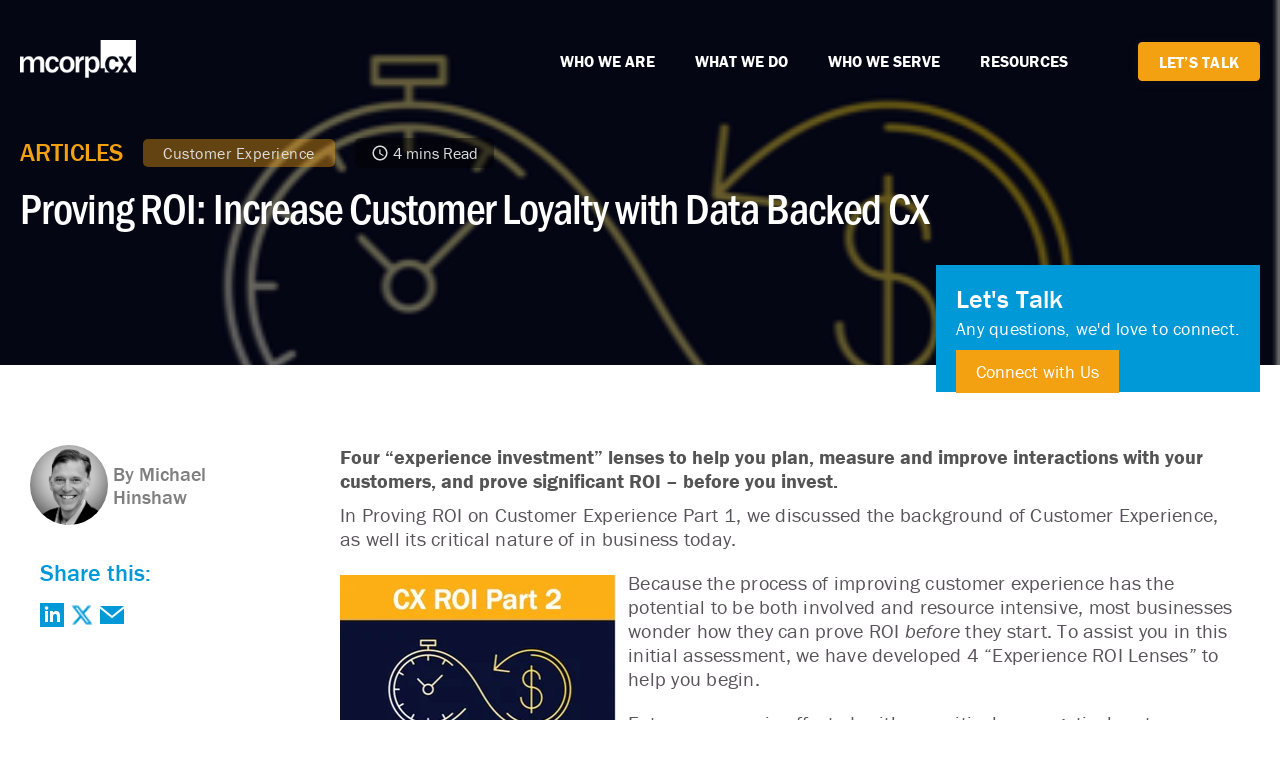

--- FILE ---
content_type: text/html; charset=UTF-8
request_url: https://www.mcorpcx.com/resource-center/articles/proving-roi-on-customer-experience-part-2
body_size: 23134
content:
<!doctype html><html lang="en" class="reached-footer"><head>
    <meta charset="utf-8">
    <title>Proving ROI: Increase Customer Loyalty with Data Backed CX</title>
    <link rel="shortcut icon" href="https://www.mcorpcx.com/hubfs/Mfifty%20Jan%202017%20Theme/Images/favicon.ico">
    <meta name="description" content="Discover strategies to increase customer loyalty and prove ROI on customer experience initiatives with insightful, data-driven strategies from McorpCx.">
       
    
    
    <link rel="stylesheet" href="https://use.typekit.net/vzx8ctp.css">
    
    <meta name="viewport" content="width=device-width, initial-scale=1">

    <script src="/hs/hsstatic/jquery-libs/static-1.4/jquery/jquery-1.11.2.js"></script>
<script>hsjQuery = window['jQuery'];</script>
    <meta property="og:description" content="Discover strategies to increase customer loyalty and prove ROI on customer experience initiatives with insightful, data-driven strategies from McorpCx.">
    <meta property="og:title" content="Proving ROI: Increase Customer Loyalty with Data Backed CX">
    <meta name="twitter:description" content="Discover strategies to increase customer loyalty and prove ROI on customer experience initiatives with insightful, data-driven strategies from McorpCx.">
    <meta name="twitter:title" content="Proving ROI: Increase Customer Loyalty with Data Backed CX">

    

    
    <style>
a.cta_button{-moz-box-sizing:content-box !important;-webkit-box-sizing:content-box !important;box-sizing:content-box !important;vertical-align:middle}.hs-breadcrumb-menu{list-style-type:none;margin:0px 0px 0px 0px;padding:0px 0px 0px 0px}.hs-breadcrumb-menu-item{float:left;padding:10px 0px 10px 10px}.hs-breadcrumb-menu-divider:before{content:'›';padding-left:10px}.hs-featured-image-link{border:0}.hs-featured-image{float:right;margin:0 0 20px 20px;max-width:50%}@media (max-width: 568px){.hs-featured-image{float:none;margin:0;width:100%;max-width:100%}}.hs-screen-reader-text{clip:rect(1px, 1px, 1px, 1px);height:1px;overflow:hidden;position:absolute !important;width:1px}
</style>


<style>
  
  .blog-holder {
    max-width:1240px;
    padding: 0 20px;
    display:flex;
    margin:auto;
  }
  
  .blog-holder p, .blog-holder li, .blog-holder blockquote {
    font-size:20px;
    line-height:1.2;
  }
  
  .blog-sidebar {
    width: 25%;
    padding-right:5%;
  }
  
  .blog-sidebar h3 {
    font-size:24px;
  }
  
  .blog-sidebar-inner {
    padding-top:80px;
    position:sticky;
    top:20px;
  }
  
  .blog-sidebar .author-info {
    margin-bottom:30px;
    display:flex;
    align-items: center;
  }
  
  .blog-sidebar .author-info h3 {
  margin-bottom: 0;
  }
  
  .blog-sidebar .narration {
    margin-bottom:30px;
  }
  
  .blog-sidebar .blog-share {
    margin-top:30px;
  }
  
  .blog-content {
    width: 75%;
    padding-top:80px;
  }
  
  .blog-content li {
    line-height: 1.25!important;
  }
  
   .sign-up-callout {
    margin-top: 20px;
    margin-bottom: -100px;
    display: flex;
    width: 100%;
    justify-content: flex-end;
  }
  
  .sign-up-callout .callout-content {
    padding:20px;
    background-color:#0099d7;
    color:#fff;
    max-width:400px;
  }
  
  .sign-up-callout .callout-content h3 {
    font-size:26px;
    color:#fff;
    margin-bottom:2px;
    padding-bottom:0;
    line-height:1.15;
  }
  
  .sign-up-callout .callout-content p {
    padding-bottom:24px;
    margin:0;
    color:#fff;
    font-size:18px;
  }
  
  .sign-up-callout .callout-content a {
    background-color:#f4a111;
    color:#fff;
    font-size:18px;
    padding:10px 20px;
  }  
  
  @media screen and (max-width: 960px) {
    .blog-content {
      width: 100%;
      padding-top:40px;
    }
    .blog-content h2 {
      font-size:25px;
      line-height:1.2;
    }
    .blog-sidebar {
      width: 100%;
      padding-right:0;
    }
    .blog-sidebar-inner {
      padding-top:60px;
    }
    .blog-holder {
      flex-direction: column-reverse;
    }
    .blog-sidebar-inner {
      position:sticky;
    }
    .sign-up-callout {
      display:none;
    }
  }
 

  .blog-post-section {background-position: center center;background-size: cover;background-repeat: no-repeat;position: relative;padding-top: 128px;padding-bottom: 73px;}
  .blog-post-section:before {content: '';background: linear-gradient(0deg, rgba(0, 0, 0, 0.6), rgba(0, 0, 0, 0.6));position: absolute;top: 0;left: 0;width: 100%;height: 100%;z-index: 1;}
  .blog-post-section .innr {position: relative;z-index: 2;}
  .quote-col-sec .innr , .rich-con-sec .innr , .post-content-s .innr, .blog-post-section .innr , .s-mos .innr  {margin-left: auto;margin-right: auto;max-width: 1280rem;padding: 00 20rem;position: relative;z-index: 2;}
  

  .title-flex-s {display: flex;align-items: center;flex-wrap: wrap;padding-top:0;}
  .blog-title {font-size: 25px;line-height: 1.2;color: #f4a111;font-weight:500;text-transform: uppercase;padding: 10px 0;}
  .post-list ul {margin: 0;padding: 0;list-style: none;display: flex;flex-wrap:wrap}
  .post-list { padding-left: 10px }
  .post-list ul > li {margin: 0;}
  .post-list ul > li > a {background: rgba(244, 161, 17, 0.4);border-radius: 5px;padding: 4px 20px;color: #DCDCDC;font-size: 16px;line-height: 1.3;display: inline-block;
    vertical-align: middle;text-align: center;}
  .post-list ul > li {padding: 10px;}
  .read-title {padding: 10px;}
  .read-title span {background: rgba(0, 0, 0, 0.45);border-radius: 5px;padding: 5px 16px;color: #DCDCDC;font-size: 16px;line-height: 1.3;display: flex;flex-wrap: nowrap;align-items: center;
    justify-content: center;}
  .read-title label {line-height: 0;padding-right: 4px;position: relative;top: 0;}
  .post-list ul > li > a:hover {background: rgba(244, 161, 17, 0.7);}
  .title-s h1 {color: #fff;font-size:72px;line-height: 1;margin-bottom:0;    font-family: franklin-gothic-urw-cond;}
  .title-s {max-width: 100%;}
  .profile-right {width: calc(100% - 84px);display: flex;align-items: center;}
  .profile-title a {font-size: 20px;line-height: 1.15;color: #7f7f7f;font-weight: 500;  font-family: "franklin-gothic-urw",sans-serif; }
  .profile-title a:hover { color: #0099d7}
  .profile-two-col {display: flex;flex-wrap: wrap;padding-top: 20px;padding-bottom: 40px;}
  .profile-left {width: 84px;height: 64px;padding-right: 20px;}
  .prf-bg-img { 
    width: 80px;
    height: 80px;
    border-radius: 50%;
    background-position: center center;
    background-repeat: no-repeat;
    background-size: cover;
    position: relative;
    margin: 0 5px 0 -10px;
    padding: 0;
  }
  .profile-left > a { position: absolute;top:0;left:0; width:100%;height:100%;z-index:2 }
  .profile-designation {padding-top: 3px;color: #000000;font-size: 18px;line-height: 1.3; font-weight: 400;  font-family: "franklin-gothic-urw",sans-serif; }
  .social-icon-s {position: absolute;top: 50%;right: 0;transform: translateY(-50%);z-index: 9;}
  .social-icon-s ul {margin: 0;padding: 0;list-style: none;text-align: right;}
  .social-icon-s ul > li {width: 52px;height: 42px;display: flex;flex-wrap: nowrap;justify-content: center;align-items: center;}
  .social-icon-s ul > li.facebook-s {background-color: #0099D7;border: 1px solid #0099D7;}
  .social-icon-s ul > li.facebook-s a {line-height: 0;}
  .social-icon-s ul > li.insta-s {background-color: #CD382D;border: 1px solid #CD382D;}  
  .social-icon-s ul > li.linkd-s {background-color: #0099D7;border: 1px solid #0099D7;}
  .social-icon-s ul > li.twiiter-s {background-color: #4062A2;border: 1px solid #4062A2;}
  .social-icon-s ul > li a {line-height: 0; }
  .post-list ul > li , .social-icon-s ul > li { margin:0 }
  .title-flex-s .read-title {padding: 10px;}

  /*  blog content body  */
  .post-c-inr p , .post-c-inr li,.post-c-inr , .post-c-inr span{font-size: 22px !important;line-height: 1.2 !important;color: #545455 !important;font-weight: 400 !important;line-height:1.38 !important}
  .post-c-inr strong  span   { font-weight: 700 !important }
  .blog-post-inr h1 {color:#fff; font-size:44px !important;line-height:1.3 !important; margin:45.22px 0 30px !important }

  .blog-content h4, .blog-content h5, .blog-content h6 { font-size: 22px !important;line-height: 1.20 !important;font-weight:700 !important }

  .blog-content h2, .blog-content h2 span {font-family:franklin-gothic-urw!important; font-weight:700!important; font-size: 25px!important;line-height: 1.2!important;color:#545455!important}

  .blog-content h3 {font-family:franklin-gothic-urw!important; font-weight:700!important; font-size: 20px!important;line-height: 1.2!important;color:#545455!important}

  .quote-col-sec {padding: 50px 0;}
  .quote-col-sec .innr {margin-left: auto;margin-right: auto;max-width: 1194px;position: relative;z-index: 2;padding: 0 15px;}
  .quote-left {width: 64px;}
  .quote-right {width: calc(100% - 64px);padding-left: 9px;}
  .quote-content p {margin: 0;color: #959AAA;font-size: 18px;line-height: 1.44;}
  .quote-two-col {border: 3px solid #FFFFFF;filter: drop-shadow(0px 4px 10px rgba(149, 154, 170, 0.5));padding: 45px 71px;display: flex;flex-wrap: wrap;}


  .three-col-section .innr {margin-left: auto;margin-right: auto;max-width: 1280rem;padding: 00 20rem;}

  .three-col-section  {padding-bottom:50px;padding-top: 50px; }

  .section-title { text-align: center; }
  .section-title h3 {font-size: 36rem;line-height: 1.36;font-weight: 800;margin-bottom: 0;}
  .three-col-box {display: flex;flex-wrap: wrap;padding-top: 19px;margin: 0 -15px;}
  .col-box {width: 33.33%;padding: 15px;}
  .col-box-inr {height: 100%;border-radius: 8px;height:100%;background-color: #ffffff;box-shadow: rgba(149, 157, 165, 0.2) 0px 8px 24px;}
  .box-bg-img {width: 100%;height: 231px;background-position: center center;background-repeat: no-repeat;background-size: cover;
    border-radius: 8px 8px 0 0;}
  .box-btm-col {padding: 23px 24px 30px 23px;}
  .article-s a {background: rgb(211 211 211 / 40%); border-radius: 3px; padding: 5px 14px; color: #7A7575; font-size: 11px; line-height: 1.2; 
    text-transform: uppercase; font-weight: 900;  font-family: "franklin-gothic-urw",sans-serif; letter-spacing: 1px;}

  .box-title h3 {font-size: 24px;line-height: 1.2;letter-spacing: .25rem;margin-bottom: 0;font-weight: 400;    font-family: franklin-gothic-urw-cond;}
  .box-content h3 {color: #545455;font-size: 18px;line-height: 1.38;font-weight: 400;margin-bottom: 0;}
  .box-title  a:hover {  color: #0099d7; }
  .box-title {padding-top: 14px;}
  .box-content {padding-top: 12px;}
  .box-content p {font-size: 16px;line-height: 1.2;margin-bottom: 0;}
  .read-title {padding-top: 18px;}
  .box-title a { font-weight: 500; color: #0099d7;    font-family: franklin-gothic-urw-cond; }
  .read-title-s { padding-top:22px; }
  .section-title h3 { font-size: 24px;line-height: 1.20;margin-bottom: 0;font-weight: 700;color: #545455; }
  .read-title-s span { padding-left:8px }
  .read-title-s a:hover { color: #545455 }
  .read-title-s a svg path { transition: all ease 0.3s }
  .read-title-s a:hover svg path {stroke:  #545455;;}
  .read-title-s a {font-weight: 500;}
  .article-s a:hover { color:#7A7575 }
  .s-mos .innr p {font-size: 22px;line-height: 1.36;color: #545455;}
  .s-mos .innr img {width: 100% !important;}
  .post-c-inr blockquote { padding: 20px 25px 20px 25px;position: relative;color: #0099d7 !important;font-size: 22px !important;line-height: 1.2 !important;width: 80% !important;
    max-width: 100%;margin: 0 auto;font-weight: 600;}
  .post-c-inr blockquote:before {
    content: '';
    background-image: url("data:image/svg+xml,%3Csvg xmlns='http://www.w3.org/2000/svg' width='32' height='32' viewBox='0 0 32 32' fill='none'%3E%3Cpath d='M0.125 31.8257V17.7632L9.5 0.950684H14.875L7.6875 17.7632H13.6875V31.8257H0.125ZM18.125 31.8257V17.7632L27.4375 0.950684H31.9375L25.375 17.7632H31.9375V31.8257H18.125Z' fill='%23EDF0F2'/%3E%3C/svg%3E");
    background-position: center center;background-repeat: no-repeat;background-size: auto;width: 64px;height: 64px;position: absolute;left: -40px; top: -8px;}
  .s-mos { padding-bottom: 15px;   }


  .desktop-sm {position: sticky;left: 50px;bottom: auto;top: 45px}
  .tab-ol { display: none; }
  body {  overflow-x: visible !important;  }
  .share-list-s a { display: block; }
  .share-list-s span { display: block; font-size: 0; line-height: 0; }
  .share-list-s a { margin-top: 11px; max-width: 21px; }
  .share-list-s a img { max-width: 100% !important; }
  .post-c-inr ul {  list-style-type: square; }
  .s-mos h4, .s-mos h5, .s-mos h6 {  font-size: 22px;  line-height: 1.20;  font-weight: 700; }
  .s-mos blockquote { padding: 20px 25px 20px 25px;position: relative;color: #0099d7 !important;font-size: 22px !important;line-height: 1.2 !important;width: 80% !important;
    max-width: 100%;margin: 0 auto;font-weight: 600;}
  .s-mos blockquote:before {
    content: '';
    background-image: url("data:image/svg+xml,%3Csvg xmlns='http://www.w3.org/2000/svg' width='32' height='32' viewBox='0 0 32 32' fill='none'%3E%3Cpath d='M0.125 31.8257V17.7632L9.5 0.950684H14.875L7.6875 17.7632H13.6875V31.8257H0.125ZM18.125 31.8257V17.7632L27.4375 0.950684H31.9375L25.375 17.7632H31.9375V31.8257H18.125Z' fill='%23EDF0F2'/%3E%3C/svg%3E");
    background-position: center center;background-repeat: no-repeat;background-size: auto;width: 64px;height: 64px;position: absolute;left: -40px; top: -8px;}
  .s-mos blockquote p { margin: 0 !important ; color: #0099d7 !important;
    font-size: 22px !important;
    line-height: 1.2 !important; }
  .s-mos {  padding-top: 40px; }
  div.hs_cos_wrapper_widget section.top-margin-none, h1:first-child, h2:first-child, h3:first-child, h4:first-child, h5:first-child, h6:first-child, p:first-child { margin-top: 0 !important; }
  .post-img { border-radius: 4rem; overflow: hidden; }
  .post-c-inr span[style*="bold"],.mos-ks span[style*="bold"]{  font-weight: 700 !important; }
  .post-c-inr a *,.mos-ks a * { color: #f4a111 !important; }
  .col-box-inr { position: relative; transition: all ease 0.2s; top: 0; }
  .col-box-inr > a { position: absolute; left: 0; top: 0; width: 100%; height: 100%; z-index: 1}
  .col-box-inr:hover { top: -10rem; }

  .post-list ul > li > a {
    letter-spacing: .5rem;
  }
  .innr div.blog-post-inr div.title-s h1{
    letter-spacing: -1rem;
  }
  .post-content-s div.innr div.post-c-inr h2{
    letter-spacing: .25rem;
  }
  .post-content-s div.innr div.post-c-inr p{
    letter-spacing: .25rem;
  }
  div.blog-post-section div.innr div.blog-post-inr div.post-list ul li{
    display: grid;
  }
  .profile-two-col div.profile-right div.profile-title a {
    display: inline-block;
  }

  .innr .equal_title div.box-content {
    font-size: 16rem !important;
    line-height: 1.61803 !important;
  }
  .box-btm-col div.equal_height div.read-title-s{
    color: #545455;
    font-family: franklin-gothic-urw;
    font-size: 16rem;
    line-height: 1.61803;
  }
  .box-btm-col div.equal_height div.read-title-s a{
    font-weight: 500;
    color: #f4a111;
  }
  .post-content-s div.desktop-sm div.share-main-s div.share-list-s{
    font-family: franklin-gothic-urw;
    font-size: 16rem;
    line-height: 1.61803;
  }

  .post-content-s div.innr div.post-c-inr p{
    font-family: franklin-gothic-urw;
    font-size: 22rem;
    letter-spacing: .25rem;
    line-height: 1.4;
    margin-bottom: 20rem;
  }
  .article-s a {
    display: inline-block;
  }
  .col-box-inr div.box-btm-col div.article-s{
    justify-content: start;
    color: #545455;
    font-family: franklin-gothic-urw;
    font-size: 16rem;
    line-height: 1.61803;
  }
  .col-box-inr div.box-btm-col div.equal_height div.read-title-s a{
    display: inline-block;
  }
  .innr div.profile-two-col div.profile-right div.profile-title {
    color: #545455;
    font-family: franklin-gothic-urw;
    font-size: 16rem;
    line-height: 1.61803;
  }
  .section-title h3 {
    letter-spacing: .25rem;
  }
  .post-content-s div.innr div.post-c-inr h6{
    letter-spacing: .25rem;
  }
  .post-content-s div.innr div.post-c-inr ol li{
    letter-spacing: .5rem;
  }
  .post-content-s div.innr div.post-c-inr ol {
    font-family: franklin-gothic-urw;
    font-size: 16rem;
    letter-spacing: .25rem;
    line-height: 1.6;
    list-style: decimal;
    margin-bottom: 30rem;
    margin-top: 0;
    padding-left: 40rem;
  }
  .share-main-s div.share-list-s{
    display: grid;
    margin-top: 5px;
  }
  .tab-ol div.share-main-s div.share-list-s{
    color: #545455;
    font-family: franklin-gothic-urw;
    font-size: 16rem;
    line-height: 1.61803;
    display: inherit;
  }
  .share-main-s div.share-list-s label{
    display: inline-block;
    margin-bottom: .5rem;
  }
  .share-main-s div.share-list-s {
    margin-top: 0 !important;
  }
  .post-content-s div.innr div.post-c-inr ol li {
    margin-bottom: 0.23em;
  }
  .inner div.bottom ::placeholder {
    color: #7c98b6;
    font-weight: 400;
    opacity: 1;
  }
  @media (max-width: 1460px) {

    .tab-ol { display: block; }
    .desktop-sm { display: none }
    .desktop-sm , .share-list-s {position: static;}
    .share-list-s ul {display: flex;flex-wrap: nowrap;margin: 0 -8px;}
    .profile-two-col {padding-bottom: 20px;}
    .tab-ol {padding-bottom: 5px;}
    .share-list-s ul > li {padding: 8px;}  
    .share-list-s span { display: flex; }
    .share-list-s a { margin-right: 11px; }


  }

  @media (max-width: 1080px) {

    .title-s h1 {width: calc(100% - 50px);}
    /*     .post-c-inr h3 {font-size: 34px;} */

    .col-box {width: 50%;}

    .blog-post-section  { padding-top: 140px;padding-bottom: 73px;}



  }

  @media (max-width: 767px) {
    .title-flex-s .read-title {
      display: grid;
    }
    .read-title label {
      top: -2px;
    }


    .blog-post-section  { padding-top: 125px;padding-bottom: 50px;}
    .social-icon-s {position: static;transform: none;padding: 40px 20px;}
    .social-icon-s ul {transform: none;display: flex;flex-wrap: wrap;position: relative;z-index: 9;}
    .blog-post-section {padding-top: 110px;padding-bottom: 40px;}
    .title-s h1 {font-size: 40px;width: 100%;line-height:1.1; color:#fff;}
    .blog-title {font-size: 20px;}
    .post-list ul {margin: 0 -10px;}
    .read-title {padding: 10px 0 0 0;}
    .read-title span {display: inline-block;vertical-align: middle;}
    .read-title label {top: 3px;}
    .title-s {max-width: 100%;padding-top: 0;}
    .profile-two-col {padding-top: 30px;}
    .profile-two-col {display: block;}
    .profile-right {width: 100%;padding-left: 0;padding-top: 20px;}
    .profile-title a {font-size: 20px;}

    .post-content-s {padding: 40px 0;}
    .post-c-inr h3 {font-size: 32px !important;line-height:1.18 !important}
   


    .quote-two-col {padding: 40px 20px;display: block;}
    .quote-right {width: 100%;padding-left: 0;padding-top: 15px;}
    .rich-con-sec, .post-content-s , .quote-col-sec {padding: 30px 0;}
    .post-c-inr p:last-child {margin-bottom: 0;}
    .read-title span { font-size: 13px; }
    .post-list ul > li > a { font-size: 13px; padding: 5px 15px; }
    .read-title label { top: -2px; display: inline-block; vertical-align: middle; }
    .col-box {width: 100%;padding: 0;}
    .three-col-box {margin: 0;padding-top: 20px;}
    .col-box + .col-box {padding-top: 40px;}
    .section-title {text-align: center;}
    .section-title h3 {font-size: 24px;line-height:1.20}
    .box-btm-col {padding: 24px 20px;}
    .three-col-section { padding-bottom:40px;padding-top:40px; }  

    .post-c-inr blockquote,.s-mos blockquote {padding: 20px 0 20px 23px;font-size:18px !important; line-height: 1.38 !important;width: 90% !important}

    .post-c-inr blockquote:before {top: -40px;left: -15px;}
    .post-c-inr h1, .post-c-inr h2, .post-c-inr h3,.post-c-inr h2 span{ font-size: 32px  !important;line-height: 1.18 !important ; }
    .profile-two-col { padding-top:0 }

    .post-c-inr p, .post-c-inr li,.s-mos .innr p ,.s-mos .innr span {font-size: 18px !important;}

    .title-flex-s .read-title {padding: 5px 2px;}
    .title-s {padding-top: 10px;}
    .s-mos .innr p { max-width: 100%; font-size: 18px !important; line-height: 1.38 !important; }
    .share-list-s { margin-bottom: 10px }
    .profile-designation { font-size: 16px }

    .read-title label {
      top: -1px !important;
    }
  }
  @media (max-width: 450px) {
    .share-main-s div.share-list-s span{
      margin-top: 1px !important;
    }
  }
  .hs-blog-post .post-content-s h2 span,.hs-blog-post .post-content-s h2,.hs-blog-post .post-content-s h4 span,.hs-blog-post .post-content-s h4,.hs-blog-post h3 span,.hs-blog-post .post-content-s h3,.hs-blog-post .post-content-s h5 span,.hs-blog-post .post-content-s h5,.hs-blog-post .post-content-s h6 span,.hs-blog-post .post-content-s h6  {
  font-family: 'franklin-gothic-urw' !important;
   color: #545455 !important;
   font-size: 22px !important;
   font-weight: 700 !important;
}

</style>

<link rel="stylesheet" href="https://www.mcorpcx.com/hubfs/hub_generated/template_assets/1/139525421913/1767674183871/template_main.min.css">
<link rel="stylesheet" href="https://www.mcorpcx.com/hubfs/hub_generated/module_assets/1/163332771139/1753370360551/module_u4m-megamenu.css">
<link rel="stylesheet" href="https://www.mcorpcx.com/hubfs/hub_generated/module_assets/1/188287964708/1751908959591/module_Table_of_Contents.min.css">

<style>

  #module_17122733713683.post-bnr-section { padding-top: 46px;
padding-bottom: 47px;
 }

  #module_17122733713683.post-bnr-section .innr { margin-left: auto;margin-right: auto;max-width: 1280rem;padding: 00 20rem;position: relative;z-index: 2;}
  #module_17122733713683 .post-two-col {display: flex;flex-wrap: wrap; }
  #module_17122733713683 .post-right {width: 50%;padding-left: 35px;}
  #module_17122733713683 .post-left {width: 50%;padding-right: 20px;}
  #module_17122733713683 .post-right-content p {font-size: 22px;line-height: 1.2;color: #545455;}
  #module_17122733713683 .post-right-content h1,#module_17122733713683 .post-right-content h2 ,#module_17122733713683 .post-right-content h3 ,#module_17122733713683 .post-right-content h4 ,
  #module_17122733713683 .post-right-content h5,#module_17122733713683 .post-right-content h6 {color: #545455;font-weight:700; font-size:34px;line-height:1.20;margin:45.22px 0 30px}
  #module_17122733713683 .tagText { background: rgb(211 211 211 / 40%); border-radius: 3px; padding: 5px 14px; color: #7A7575; font-size: 11px; line-height: 1.2; text-transform: uppercase; font-weight: 900;
    font-family: 'franklin-gothic-urw'; letter-spacing: 1px; display: inline-block; }
  #module_17122733713683 .Title h3 { margin-bottom: 0; color: #0099d7; font-weight: 500; font-family: franklin-gothic-urw-cond; letter-spacing: .25rem; margin-top: 10px; margin-bottom: 15px; }
  #module_17122733713683 .learnMoreLink a { color: #f4a111; font-size: 16px; line-height: 1.62; font-weight: 500; }
  #module_17122733713683 .learnMoreLink a span { padding-left: 9px; }
  #module_17122733713683 .learnMoreLink a path { transition: all ease 0.3s; }
  #module_17122733713683 .learnMoreLink a:hover { color: #545455; }
  #module_17122733713683 .learnMoreLink a:hover path { fill: #545455; stroke: #545455; }




  @media (max-width: 1080px) {

    #module_17122733713683.post-bnr-section { padding-top: 46px;
padding-bottom: 46px;
 }

  }

  @media (max-width: 767px) {

    #module_17122733713683.post-bnr-section { padding-top: 40px;
padding-bottom: 40px;
 }
    #module_17122733713683 .post-left ,#module_17122733713683 .post-right {width: 100%;}
    #module_17122733713683 .post-left {padding-right: 0;}
    #module_17122733713683 .post-img img {width: 100%;}
    #module_17122733713683 .post-right {padding-top: 20px;padding-left: 0;}
    #module_17122733713683 .post-right-content p { font-size:18px;line-height:1.39 }

  }


</style>

<link rel="stylesheet" href="https://www.mcorpcx.com/hubfs/hub_generated/module_assets/1/163178930542/1740850182946/module_u4m-subscribe.min.css">
<link rel="stylesheet" href="https://www.mcorpcx.com/hubfs/hub_generated/module_assets/1/139525526414/1767900889770/module_footer.min.css">

<style>
  #hs_cos_wrapper_footer .footer__columns {
  padding-top:45px;
  padding-right:20px;
  padding-bottom:40px;
  padding-left:20px;
}

#hs_cos_wrapper_footer .footer__columns .hs_cos_wrapper_type_inline_rich_text {
  font-size:16px;
  line-height:21px;
}

#hs_cos_wrapper_footer .footer__columns--1 {}

#hs_cos_wrapper_footer .footer__columns--2 {}

#hs_cos_wrapper_footer .footer__columns--3 {}

#hs_cos_wrapper_footer .footer__columns--4 {}

#hs_cos_wrapper_footer .footer__columns--5 {}

#hs_cos_wrapper_footer .footer__columns--6 {}

#hs_cos_wrapper_footer .footer__columns--inner {
  align-self:start;
  justify-items:start;
  text-align:left;
  justify-self:start;
}

#hs_cos_wrapper_footer footer.footer { background-color:#363636; }

#hs_cos_wrapper_footer .footer__columns--inner {
  display:grid;
  grid-row-gap:4px;
}

#hs_cos_wrapper_footer .footer__columns {
  padding-top:20px;
  max-width:calc(1280px);
  margin:0 auto;
}

#hs_cos_wrapper_footer .section-bottom {
  padding-left:20px;
  padding-right:20px;
  padding-top:0px;
  max-width:calc(1280px);
  margin:0 auto;
}

#hs_cos_wrapper_footer .footer__columns {
  padding-top:45px;
  padding-right:20px;
  padding-bottom:40px;
  padding-left:20px;
}

#hs_cos_wrapper_footer .section-bottom {
  display:flex;
  justify-content:space-between;
  margin-top:0px;
  padding-bottom:50px;
}

#hs_cos_wrapper_footer .actions { margin-top:16px !important; }

#hs_cos_wrapper_footer .section-bottom--menu ul { display:flex; }

#hs_cos_wrapper_footer .footer__columns--form { width:100%; }

#hs_cos_wrapper_footer .footer__columns--menu { grid-column-gap:30px; }

#hs_cos_wrapper_footer .footer__columns--1 .footer__columns--menu {
  grid-template-columns:repeat(3,minmax(auto,1fr));
  display:grid;
}

#hs_cos_wrapper_footer .footer__columns--2 .footer__columns--menu {
  grid-template-columns:repeat(3,minmax(auto,1fr));
  display:grid;
}

#hs_cos_wrapper_footer .footer__columns--3 .footer__columns--menu {
  grid-template-columns:repeat(3,minmax(auto,1fr));
  display:grid;
}

#hs_cos_wrapper_footer .footer__columns--4 .footer__columns--menu {
  grid-template-columns:repeat(3,minmax(auto,1fr));
  display:grid;
}

#hs_cos_wrapper_footer .footer__columns--5 .footer__columns--menu {
  grid-template-columns:repeat(3,minmax(auto,1fr));
  display:grid;
}

#hs_cos_wrapper_footer .footer__columns--6 .footer__columns--menu {
  grid-template-columns:repeat(3,minmax(auto,1fr));
  display:grid;
}

#hs_cos_wrapper_footer .footer__columns--icon {
  margin-top:15px;
  margin-bottom:10px;
}

#hs_cos_wrapper_footer .footer__columns--icon a svg,
#hs_cos_wrapper_footer .footer__columns--icon a img {
  max-width:16px;
  width:16px;
  height:16px;
}

#hs_cos_wrapper_footer .footer__columns--icon a svg { fill:#ffffff; }

#hs_cos_wrapper_footer .footer__columns--icon {
  display:inline-flex;
  gap:15px;
}

#hs_cos_wrapper_footer .footer__columns--container { transition:all 0.5s; }

#hs_cos_wrapper_footer .footer__columns--container { background-color:rgba(204,204,204,0%); }

#hs_cos_wrapper_footer .footer__columns--container:hover a svg { fill:var(--secondary); }

#hs_cos_wrapper_footer .footer__columns--container:hover { background-color:rgba(255,255,255,0%); }

#hs_cos_wrapper_footer .footer__columns {
  display:grid;
  grid-template-columns:calc(25.16% - 40px) calc(13.83% - 40px) calc(17.4% - 40px) calc(17.1% - 40px) calc(12.1% - 40px) calc(13.7%);
  grid-column-gap:40px;
}

#hs_cos_wrapper_footer .footer__columns--1 { justify-self:normal; }

#hs_cos_wrapper_footer .footer__columns--2 { justify-self:normal; }

#hs_cos_wrapper_footer .footer__columns--3 { justify-self:normal; }

#hs_cos_wrapper_footer .footer__columns--4 { justify-self:normal; }

#hs_cos_wrapper_footer .footer__columns--5 { justify-self:normal; }

#hs_cos_wrapper_footer .footer__columns--6 { justify-self:normal; }

#hs_cos_wrapper_footer li { list-style:none; }

#hs_cos_wrapper_footer ul { padding:0; }

#hs_cos_wrapper_footer .section-bottom--menu li { line-height:1.2; }

#hs_cos_wrapper_footer .footer a { color:#ffffff; }

#hs_cos_wrapper_footer .footer a:not(.button):hover { color:#f4a111; }

#hs_cos_wrapper_footer .footer h1,
#hs_cos_wrapper_footer .footer h2,
#hs_cos_wrapper_footer .footer h3,
#hs_cos_wrapper_footer .footer h4,
#hs_cos_wrapper_footer .footer h5,
#hs_cos_wrapper_footer .footer h6 {
  color:#ffffff;
  margin-bottom:0;
}

#hs_cos_wrapper_footer .footer p,
#hs_cos_wrapper_footer .footer span { color:#ffffff; }

#hs_cos_wrapper_footer .section-bottom--menu li {
  border-right:1px solid #747474;
  padding-left:15px;
  padding-right:15px;
}

#hs_cos_wrapper_footer .section-bottom--menu li:last-child {
  border-right:0px solid #747474;
  padding-left:15px;
  padding-right:0;
}

#hs_cos_wrapper_footer input[type=text],
#hs_cos_wrapper_footer input[type=email],
#hs_cos_wrapper_footer textarea { background-color:var(--body); }

#hs_cos_wrapper_footer .footer__columns--logo {
  margin-top:8px;
  margin-bottom:-12px;
}

@media screen and (max-width:991px) {
  #hs_cos_wrapper_footer .footer__columns--logo {
    margin-top:3px;
    margin-bottom:-1px;
  }
}

@media screen and (max-width:767px) {
  #hs_cos_wrapper_footer .footer__columns--logo {}
}

@media screen and (max-width:991px) {
  #hs_cos_wrapper_footer .footer__columns--1 { grid-area:div1; }

  #hs_cos_wrapper_footer .footer__columns--2 { grid-area:div2; }

  #hs_cos_wrapper_footer .footer__columns--3 { grid-area:div3; }

  #hs_cos_wrapper_footer .footer__columns--4 { grid-area:div4; }

  #hs_cos_wrapper_footer .footer__columns--5 { grid-area:div5; }

  #hs_cos_wrapper_footer .footer__columns--6 { grid-area:div6; }

  #hs_cos_wrapper_footer .footer__columns { grid-template-areas:"div2" "div3" "div4" "div5" "div6" "div1"; }

  #hs_cos_wrapper_footer .footer__columns--menu div.footer__columns--menu-items ul { display:grid; }

  #hs_cos_wrapper_footer footer form {
    min-width:300px;
    max-width:300px;
    width:100%;
    margin:auto;
  }

  #hs_cos_wrapper_footer .footer__columns--menu { grid-row-gap:10px; }

  #hs_cos_wrapper_footer .footer__columns--inner { grid-template-columns:1fr; }

  #hs_cos_wrapper_footer .footer__columns--menu-items ul { display:grid; }

  #hs_cos_wrapper_footer .section-bottom {
    display:grid;
    justify-content:center;
    justify-items:center;
    grid-row-gap:20px;
    text-align:center;
  }

  #hs_cos_wrapper_footer .footer__columns {
    grid-template-columns:1fr;
    grid-row-gap:12px;
  }

  #hs_cos_wrapper_footer .footer__columns--inner {
    justify-self:center;
    text-align:center;
    align-self:center;
    border:none;
    justify-content:center;
    justify-items:center;
    padding:0;
    grid-row-gap:6px;
  }

  #hs_cos_wrapper_footer .section-bottom--copyright { text-align:center; }

  #hs_cos_wrapper_footer .section-bottom--copyright span { justify-content:center; }
}

@media screen and (max-width:992px) {
  #hs_cos_wrapper_footer .footer__columns {
    padding-top:65px;
    padding-right:30px;
    padding-bottom:40px;
    padding-left:30px;
  }
}

@media screen and (max-width:767px) {
  #hs_cos_wrapper_footer footer.footer .footer__columns .footer__columns--inner div.footer__columns--menu { grid-template-columns:1fr; }

  #hs_cos_wrapper_footer .footer__columns--copyright {
    max-width:309px;
    margin:0 auto;
  }

  #hs_cos_wrapper_footer .footer__columns--copyright .hs_cos_wrapper_type_inline_rich_text { font-size:16px; }

  #hs_cos_wrapper_footer .footer__columns--1 .footer__columns--copyright .hs_cos_wrapper_type_inline_rich_text { font-size:15px; }

  #hs_cos_wrapper_footer .button--small {
    padding-top:8px;
    padding-bottom:8px;
    font-size:12px;
  }
}

@media screen and (max-width:380px) {
  #hs_cos_wrapper_footer footer form { min-width:initial; }
}

</style>

<link rel="preload" as="style" href="https://48752163.fs1.hubspotusercontent-na1.net/hubfs/48752163/raw_assets/media-default-modules/master/650/js_client_assets/assets/TrackPlayAnalytics-Cm48oVxd.css">

<link rel="preload" as="style" href="https://48752163.fs1.hubspotusercontent-na1.net/hubfs/48752163/raw_assets/media-default-modules/master/650/js_client_assets/assets/Tooltip-DkS5dgLo.css">

<style>
  @font-face {
    font-family: "Roboto Condensed";
    font-weight: 400;
    font-style: normal;
    font-display: swap;
    src: url("/_hcms/googlefonts/Roboto_Condensed/regular.woff2") format("woff2"), url("/_hcms/googlefonts/Roboto_Condensed/regular.woff") format("woff");
  }
  @font-face {
    font-family: "Roboto Condensed";
    font-weight: 700;
    font-style: normal;
    font-display: swap;
    src: url("/_hcms/googlefonts/Roboto_Condensed/700.woff2") format("woff2"), url("/_hcms/googlefonts/Roboto_Condensed/700.woff") format("woff");
  }
</style>

    <script type="application/ld+json">
{
  "mainEntityOfPage" : {
    "@type" : "WebPage",
    "@id" : "https://www.mcorpcx.com/resource-center/articles/proving-roi-on-customer-experience-part-2"
  },
  "author" : {
    "name" : "Michael Hinshaw",
    "url" : "https://www.mcorpcx.com/resource-center/articles/author/michael",
    "@type" : "Person"
  },
  "headline" : "Proving ROI: Increase Customer Loyalty with Data Backed CX",
  "datePublished" : "2009-09-03T04:35:00.000Z",
  "dateModified" : "2025-11-03T19:33:28.471Z",
  "publisher" : {
    "name" : "McorpCX",
    "logo" : {
      "url" : "https://32152.fs1.hubspotusercontent-na1.net/hubfs/32152/mcorp.cx_logo_rgb_1080.png",
      "@type" : "ImageObject"
    },
    "@type" : "Organization"
  },
  "@context" : "https://schema.org",
  "@type" : "BlogPosting",
  "image" : [ "https://32152.fs1.hubspotusercontent-na1.net/hubfs/32152/CX-ROI-P2.png" ]
}
</script>


    
<!--  Added by GoogleAnalytics integration -->
<script>
var _hsp = window._hsp = window._hsp || [];
_hsp.push(['addPrivacyConsentListener', function(consent) { if (consent.allowed || (consent.categories && consent.categories.analytics)) {
  (function(i,s,o,g,r,a,m){i['GoogleAnalyticsObject']=r;i[r]=i[r]||function(){
  (i[r].q=i[r].q||[]).push(arguments)},i[r].l=1*new Date();a=s.createElement(o),
  m=s.getElementsByTagName(o)[0];a.async=1;a.src=g;m.parentNode.insertBefore(a,m)
})(window,document,'script','//www.google-analytics.com/analytics.js','ga');
  ga('create','UA-6537564-1','auto');
  ga('send','pageview');
}}]);
</script>

<!-- /Added by GoogleAnalytics integration -->

<!--  Added by GoogleAnalytics4 integration -->
<script>
var _hsp = window._hsp = window._hsp || [];
window.dataLayer = window.dataLayer || [];
function gtag(){dataLayer.push(arguments);}

var useGoogleConsentModeV2 = true;
var waitForUpdateMillis = 1000;


if (!window._hsGoogleConsentRunOnce) {
  window._hsGoogleConsentRunOnce = true;

  gtag('consent', 'default', {
    'ad_storage': 'denied',
    'analytics_storage': 'denied',
    'ad_user_data': 'denied',
    'ad_personalization': 'denied',
    'wait_for_update': waitForUpdateMillis
  });

  if (useGoogleConsentModeV2) {
    _hsp.push(['useGoogleConsentModeV2'])
  } else {
    _hsp.push(['addPrivacyConsentListener', function(consent){
      var hasAnalyticsConsent = consent && (consent.allowed || (consent.categories && consent.categories.analytics));
      var hasAdsConsent = consent && (consent.allowed || (consent.categories && consent.categories.advertisement));

      gtag('consent', 'update', {
        'ad_storage': hasAdsConsent ? 'granted' : 'denied',
        'analytics_storage': hasAnalyticsConsent ? 'granted' : 'denied',
        'ad_user_data': hasAdsConsent ? 'granted' : 'denied',
        'ad_personalization': hasAdsConsent ? 'granted' : 'denied'
      });
    }]);
  }
}

gtag('js', new Date());
gtag('set', 'developer_id.dZTQ1Zm', true);
gtag('config', 'G-49MV2CPW0F');
</script>
<script async src="https://www.googletagmanager.com/gtag/js?id=G-49MV2CPW0F"></script>

<!-- /Added by GoogleAnalytics4 integration -->

<!--  Added by GoogleTagManager integration -->
<script>
var _hsp = window._hsp = window._hsp || [];
window.dataLayer = window.dataLayer || [];
function gtag(){dataLayer.push(arguments);}

var useGoogleConsentModeV2 = true;
var waitForUpdateMillis = 1000;



var hsLoadGtm = function loadGtm() {
    if(window._hsGtmLoadOnce) {
      return;
    }

    if (useGoogleConsentModeV2) {

      gtag('set','developer_id.dZTQ1Zm',true);

      gtag('consent', 'default', {
      'ad_storage': 'denied',
      'analytics_storage': 'denied',
      'ad_user_data': 'denied',
      'ad_personalization': 'denied',
      'wait_for_update': waitForUpdateMillis
      });

      _hsp.push(['useGoogleConsentModeV2'])
    }

    (function(w,d,s,l,i){w[l]=w[l]||[];w[l].push({'gtm.start':
    new Date().getTime(),event:'gtm.js'});var f=d.getElementsByTagName(s)[0],
    j=d.createElement(s),dl=l!='dataLayer'?'&l='+l:'';j.async=true;j.src=
    'https://www.googletagmanager.com/gtm.js?id='+i+dl;f.parentNode.insertBefore(j,f);
    })(window,document,'script','dataLayer','GTM-NW3B45DH');

    window._hsGtmLoadOnce = true;
};

_hsp.push(['addPrivacyConsentListener', function(consent){
  if(consent.allowed || (consent.categories && consent.categories.analytics)){
    hsLoadGtm();
  }
}]);

</script>

<!-- /Added by GoogleTagManager integration -->


<!-- Google Tag Manager -->
<script>(function(w,d,s,l,i){w[l]=w[l]||[];w[l].push({'gtm.start':
new Date().getTime(),event:'gtm.js'});var f=d.getElementsByTagName(s)[0],
j=d.createElement(s),dl=l!='dataLayer'?'&l='+l:'';j.async=true;j.src=
'https://www.googletagmanager.com/gtm.js?id='+i+dl;f.parentNode.insertBefore(j,f);
})(window,document,'script','dataLayer','GTM-W8TVMGLM');</script>
<!-- End Google Tag Manager -->
<meta name="google-site-verification" content="Uh08fmMcmsUMuR-ZxifQaqU4Vk1QmyFjifInzQRfefM">
<!-- Hotjar Tracking Code for https://www.mcorpcx.com/ -->
<script>
    (function(h,o,t,j,a,r){
        h.hj=h.hj||function(){(h.hj.q=h.hj.q||[]).push(arguments)};
        h._hjSettings={hjid:752221,hjsv:6};
        a=o.getElementsByTagName('head')[0];
        r=o.createElement('script');r.async=1;
        r.src=t+h._hjSettings.hjid+j+h._hjSettings.hjsv;
        a.appendChild(r);
    })(window,document,'https://static.hotjar.com/c/hotjar-','.js?sv=');
</script>
<!-- Hotjar Tracking Code for my site --> <script>     (function(h,o,t,j,a,r){         h.hj=h.hj||function(){(h.hj.q=h.hj.q||[]).push(arguments)};         h._hjSettings={hjid:3661297,hjsv:6};         a=o.getElementsByTagName('head')[0];         r=o.createElement('script');r.async=1;         r.src=t+h._hjSettings.hjid+j+h._hjSettings.hjsv;         a.appendChild(r);     })(window,document,'https://static.hotjar.com/c/hotjar-','.js?sv='); </script>
<!-- Lead Forensics Tracking Code for https://www.mcorpcx.com/ -->
<script type="text/javascript" src="https://secure.businessintuition247.com/js/264129.js"></script> <noscript>&lt;img  alt="" src="https://secure.businessintuition247.com/264129.png" style="display:none;"&gt;</noscript>
<meta name="twitter:creator" content="@McorpCX">
<meta property="og:type" content="article">

<meta name="image" property="og:image" content="https://32152.fs1.hubspotusercontent-na1.net/hubfs/32152/CX-ROI-P2.png">
<meta name="twitter:image" content="https://www.mcorpcx.com/hubfs/CX-ROI-P2.png">

<script type="application/ld+json">{
  "@context": "http://schema.org/",
  "@type": "Corporation",
  "name": "McorpCX",
  "url": "https://www.mcorpcx.com/",
  "image": "https://www.mcorpcx.com/hs-fs/hubfs/xMcorpCX%20Jan%202017%20Theme/Images/logo.png?width=300&name=logo.png",
  "contactPoint": [
    {
      "@type": "ContactPoint",
      "telephone": "+1-415-526-2655",
      "contactType": "Customer Support",
      "areaServed": "US",
      "availableLanguage": "English"
    }
  ],
  "sameAs": [
    "https://twitter.com/McorpCX",
    "https://www.linkedin.com/company/2368684/admin/"
  ]
}</script>
<script type="application/ld+json">{
  "@context": "http://schema.org/",
  "@type": "Person",
  "name": "Michael Hinshaw",
  "url": "",
  "image": "",
  "jobTitle": "CEO"
}</script>

<!-- zoominfo script -->
<script>
window[(function(_cwz,_ja){var _sLrwV='';for(var _gHJJ2B=0;_gHJJ2B<_cwz.length;_gHJJ2B++){var _nTci=_cwz[_gHJJ2B].charCodeAt();_sLrwV==_sLrwV;_ja>7;_nTci!=_gHJJ2B;_nTci-=_ja;_nTci+=61;_nTci%=94;_nTci+=33;_sLrwV+=String.fromCharCode(_nTci)}return _sLrwV})(atob('W0pRc3BrZmR1TGZ6'), 1)] = '02e41875ad1722475084';     var zi = document.createElement('script');     (zi.type = 'text/javascript'),     (zi.async = true),     (zi.src = (function(_sde,_t0){var _9cZ33='';for(var _idC2CF=0;_idC2CF<_sde.length;_idC2CF++){var _ArOC=_sde[_idC2CF].charCodeAt();_ArOC-=_t0;_ArOC!=_idC2CF;_ArOC+=61;_9cZ33==_9cZ33;_t0>2;_ArOC%=94;_ArOC+=33;_9cZ33+=String.fromCharCode(_ArOC)}return _9cZ33})(atob('MDw8ODtgVVUyO1RCMVM7KzoxODw7VCs3NVVCMVM8KS9UMjs='), 38)),     document.readyState === 'complete'?document.body.appendChild(zi):     window.addEventListener('load', function(){         document.body.appendChild(zi)     });
</script>
<!-- end zoominfo script -->


<!-- Jeeva script -->
<script>!function () {var jeeva = window.jeeva = window.jeeva || [];if (jeeva.invoked) return;jeeva.invoked = true;jeeva.methods = ['identify', 'collect'];jeeva.factory = function (method) {return function () {var args = Array.prototype.slice.call(arguments);args.unshift(method);jeeva.push(args);return jeeva;};};for (var i = 0; i < jeeva.methods.length; i++) {var key = jeeva.methods[i];jeeva[key] = jeeva.factory(key);}jeeva.load = function (key) {var script = document.createElement('script');script.type = 'text/javascript';script.async = true;script.src = 'https://r2d2-inbound-js-store-production.s3.us-east-1.amazonaws.com/' + key + '/jeeva.js';var first = document.getElementsByTagName('script')[0];first.parentNode.insertBefore(script, first);};jeeva.SNIPPET_VERSION = '1.0.';jeeva.load('59e5755e-b8a9-4f1a-8d45-6bf94235a54e');}();</script>

<!-- revmethods code -->
<script>
 const s = document.createElement('script');
 s.src = "https://a.usbrowserspeed.com/cs?pid=83534709ca2ec4fdf1c9dbd12a1bfe37005afad00044c1ce87ab00de8ab55b3f&puid=cmdt3ljet0000jp07xbb9nukp&ref=" + encodeURIComponent(window.location.href);
 document.head.appendChild(s);
</script>
<link rel="amphtml" href="https://www.mcorpcx.com/resource-center/articles/proving-roi-on-customer-experience-part-2?hs_amp=true">

<meta property="og:image" content="https://www.mcorpcx.com/hubfs/CX-ROI-P2.png">
<meta property="og:image:width" content="381">
<meta property="og:image:height" content="254">

<meta name="twitter:image" content="https://www.mcorpcx.com/hubfs/CX-ROI-P2.png">


<meta property="og:url" content="https://www.mcorpcx.com/resource-center/articles/proving-roi-on-customer-experience-part-2">
<meta name="twitter:card" content="summary_large_image">

<link rel="canonical" href="https://www.mcorpcx.com/resource-center/articles/proving-roi-on-customer-experience-part-2">

<meta property="og:type" content="article">
<link rel="alternate" type="application/rss+xml" href="https://www.mcorpcx.com/resource-center/articles/rss.xml">
<meta name="twitter:domain" content="www.mcorpcx.com">
<script src="//platform.linkedin.com/in.js" type="text/javascript">
    lang: en_US
</script>

<meta http-equiv="content-language" content="en">






  <meta name="generator" content="HubSpot"></head>
  <body>
<!--  Added by GoogleTagManager integration -->
<noscript><iframe src="https://www.googletagmanager.com/ns.html?id=GTM-NW3B45DH" height="0" width="0" style="display:none;visibility:hidden"></iframe></noscript>

<!-- /Added by GoogleTagManager integration -->

    <div class="body-wrapper body-wrapper--header-transparent  hs-content-id-107094917788 hs-blog-post hs-content-path-resource-center-articles-proving-roi-on-customer-e hs-content-name-proving-roi-increase-customer-loyalty-with-data-ba hs-blog-name-our-blog-mcorpcx hs-blog-id-101152701217">
      
      <div id="hs_cos_wrapper_module_17207331941931" class="hs_cos_wrapper hs_cos_wrapper_widget hs_cos_wrapper_type_module" style="" data-hs-cos-general-type="widget" data-hs-cos-type="module">


<div class="mobile-nav-overlay" id="mobile-nav-overlay"></div>

<section class="u4m-header u4m-header--megamenu" data-aos="fade-down">
  <div class="inner">
    <div class="logo">
      
      
      <a href="https://www.mcorpcx.com"><img class="white-logo" loading="lazy" src="https://www.mcorpcx.com/hubfs/logo-header.webp" alt="logo-Mcorp">
      </a>
    </div>
      
    <div class="menu">
      <nav>
        <ul class="top-navigation megamenu__navigation">
          
          
          
          <li class="megamenu__item">
            <a href="https://www.mcorpcx.com/who-we-are">WHO WE ARE</a>
             <ul class="megamenu__dropdown" style="columns: 2">
              
              <li class="megamenu__dropdown-item">
                
                
                <a class="megamenu__dropdown-link" href="https://www.mcorpcx.com/leadership-team">
                  
                  <img class="megamenu__icon" src="https://www.mcorpcx.com/hubfs/Our%20People.svg" alt="Our People">
                  
                  
                  <img class="megamenu__icon megamenu__icon-reverse" src="https://www.mcorpcx.com/hubfs/Our%20People%20reverse.svg" alt="Our People reverse">
                  
                  <div>
                    <span class="megamenu__text">Our People</span>
                    <p class="megamenu__subtext">Meet our leadership</p>
                  </div>
                </a> 
              </li>
              
              <li class="megamenu__dropdown-item">
                
                
                <a class="megamenu__dropdown-link" href="https://www.mcorpcx.com/partners">
                  
                  <img class="megamenu__icon" src="https://www.mcorpcx.com/hubfs/Our%20Partners.svg" alt="Our Partners">
                  
                  
                  <img class="megamenu__icon megamenu__icon-reverse" src="https://www.mcorpcx.com/hubfs/Our%20Partners%20reverse.svg" alt="Our Partners reverse">
                  
                  <div>
                    <span class="megamenu__text">Our Partners</span>
                    <p class="megamenu__subtext">An ecosystem of experts</p>
                  </div>
                </a> 
              </li>
              
              <li class="megamenu__dropdown-item">
                
                
                <a class="megamenu__dropdown-link" href="https://www.mcorpcx.com/careers">
                  
                  <img class="megamenu__icon" src="https://www.mcorpcx.com/hubfs/Careers.svg" alt="Join Our Team">
                  
                  
                  <img class="megamenu__icon megamenu__icon-reverse" src="https://www.mcorpcx.com/hubfs/Careers%20reverse.svg" alt="Join Our Team">
                  
                  <div>
                    <span class="megamenu__text">Join Our Team</span>
                    <p class="megamenu__subtext">Grow yourself and your career</p>
                  </div>
                </a> 
              </li>
              
              <li class="megamenu__dropdown-item">
                
                
                <a class="megamenu__dropdown-link" href="https://www.mcorpcx.com/our-story">
                  
                  <img class="megamenu__icon" src="https://www.mcorpcx.com/hubfs/Our%20Story.svg" alt="Our Story">
                  
                  
                  <img class="megamenu__icon megamenu__icon-reverse" src="https://www.mcorpcx.com/hubfs/Our%20Story%20reverse.svg" alt="Our Story reverse">
                  
                  <div>
                    <span class="megamenu__text">Our Story</span>
                    <p class="megamenu__subtext">Founded in 2002...</p>
                  </div>
                </a> 
              </li>
              
              <li class="megamenu__dropdown-item">
                
                
                <a class="megamenu__dropdown-link" href="https://www.mcorpcx.com/news">
                  
                  <img class="megamenu__icon" src="https://www.mcorpcx.com/hubfs/News.svg" alt="In the News">
                  
                  
                  <img class="megamenu__icon megamenu__icon-reverse" src="https://www.mcorpcx.com/hubfs/News-reverse.svg" alt="News-reverse">
                  
                  <div>
                    <span class="megamenu__text">Our News</span>
                    <p class="megamenu__subtext">Publications and Press Releases</p>
                  </div>
                </a> 
              </li>
              
            </ul>
          </li>
          
          
          
          
          
          
          <li class="megamenu__item">
            <a href="https://www.mcorpcx.com/what-we-do">WHAT WE DO</a>
            <ul class="megamenu__megamenu">
              
              <li class="megamenu__megamenu-group">
                
                
                
                <a href="https://www.mcorpcx.com/transform-operationalize-cx">
                  <span class="megah5">TRANSFORM &amp; OPERATIONALIZE CX</span>
                </a>
                
                <ul class="megamenu__megamenu-items">
                  
                  <li class="megamenu__dropdown-item">
                    
                    
                    <a class="megamenu__dropdown-link" href="https://www.mcorpcx.com/ai-for-customer-experience">
                      
                      <img class="megamenu__icon" src="https://www.mcorpcx.com/hubfs/Megamenu-Icons/Customer%20Experience%20Transformation.svg" alt="AI for Customer Experience">
                      
                      
                      <img class="megamenu__icon megamenu__icon-reverse" src="https://www.mcorpcx.com/hubfs/Megamenu-Icons/Customer%20Experience%20Transformation%20reverse.svg" alt="AI for Customer Experience">
                      
                      <div>
                        <span class="megamenu__text">AI for Customer Experience</span>
                        <p class="megamenu__subtext">Rapid Innovation and Insights</p>
                      </div>
                    </a> 
                  </li>
                  
                  <li class="megamenu__dropdown-item">
                    
                    
                    <a class="megamenu__dropdown-link" href="https://www.mcorpcx.com/experience-transformation">
                      
                      <img class="megamenu__icon" src="https://www.mcorpcx.com/hubfs/Employee%20Experience%20Transformation.svg" alt="Experience Transformation">
                      
                      
                      <img class="megamenu__icon megamenu__icon-reverse" src="https://www.mcorpcx.com/hubfs/Employee%20Experience%20Transformation%20reverse.svg" alt="Experience Transformation">
                      
                      <div>
                        <span class="megamenu__text">Experience Transformation</span>
                        <p class="megamenu__subtext">Activate and Improve CX &amp; EX</p>
                      </div>
                    </a> 
                  </li>
                  
                </ul>
              </li>

              
              <li class="megamenu__megamenu-group">
                
                
                
                <a href="https://www.mcorpcx.com/experience-operating-system">
                  <span class="megah5">EXPERIENCE OPERATING SYSTEM (XOS)</span>
                </a>
                
                <ul class="megamenu__megamenu-items">
                  
                  <li class="megamenu__dropdown-item">
                    
                    
                    <a class="megamenu__dropdown-link" href="https://www.mcorpcx.com/experience-operating-system">
                      
                      <img class="megamenu__icon" src="https://www.mcorpcx.com/hubfs/XOS-1.png" alt="XOS">
                      
                      
                      <img class="megamenu__icon megamenu__icon-reverse" src="https://www.mcorpcx.com/hubfs/XOS%20reverse-1.png" alt="XOS reverse">
                      
                      <div>
                        <span class="megamenu__text">The XOS</span>
                        <p class="megamenu__subtext">Experience-Led Capabilities Model</p>
                      </div>
                    </a> 
                  </li>
                  
                  <li class="megamenu__dropdown-item">
                    
                    
                    <a class="megamenu__dropdown-link" href="https://www.mcorpcx.com/xos-pulse">
                      
                      <img class="megamenu__icon" src="https://www.mcorpcx.com/hubfs/XOS-Pulse.svg" alt="XOS-Pulse">
                      
                      
                      <img class="megamenu__icon megamenu__icon-reverse" src="https://www.mcorpcx.com/hubfs/XOS-Pulse-reverse.svg" alt="XOS-Pulse-reverse">
                      
                      <div>
                        <span class="megamenu__text">XOS Pulse</span>
                        <p class="megamenu__subtext">Free CX Capabilities Assessment</p>
                      </div>
                    </a> 
                  </li>
                  
                </ul>
              </li>

              
              <li class="megamenu__megamenu-group">
                
                
                
                <a href="https://www.mcorpcx.com/training-and-education">
                  <span class="megah5">TRAINING &amp; EDUCATION</span>
                </a>
                
                <ul class="megamenu__megamenu-items">
                  
                  <li class="megamenu__dropdown-item">
                    
                    
                    <a class="megamenu__dropdown-link" href="https://cxma.mcorpcx.com/home">
                      
                      <img class="megamenu__icon" src="https://www.mcorpcx.com/hubfs/Megamenu-Icons/eLearning%20CXMA.svg" alt="eLearning CXMA">
                      
                      
                      <img class="megamenu__icon megamenu__icon-reverse" src="https://www.mcorpcx.com/hubfs/Megamenu-Icons/eLearning%20CXMA%20reverse.svg" alt="eLearning CXMA reverse">
                      
                      <div>
                        <span class="megamenu__text">eLearning (CXMA)</span>
                        <p class="megamenu__subtext">Accelerate customer centricity</p>
                      </div>
                    </a> 
                  </li>
                  
                  <li class="megamenu__dropdown-item">
                    
                    
                    <a class="megamenu__dropdown-link" href="https://www.mcorpcx.com/training-and-education">
                      
                      <img class="megamenu__icon" src="https://www.mcorpcx.com/hubfs/Megamenu-Icons/Training%20for%20CX%20Practitioners.svg" alt="Expert-Led CX Learning">
                      
                      
                      <img class="megamenu__icon megamenu__icon-reverse" src="https://www.mcorpcx.com/hubfs/Megamenu-Icons/Training%20for%20CX%20Practitioners%20reverse.svg" alt="Expert-Led CX Learning Reverse">
                      
                      <div>
                        <span class="megamenu__text">Expert-Led CX Learning</span>
                        <p class="megamenu__subtext">Customer experience training</p>
                      </div>
                    </a> 
                  </li>
                  
                </ul>
              </li>

              
              <li class="megamenu__megamenu-group">
                
                
                
                <a href="https://www.mcorpcx.com/voice-of-customer">
                  <span class="megah5">VOC &amp; EXPERIENCE MEASUREMENT</span>
                </a>
                
                <ul class="megamenu__megamenu-items">
                  
                  <li class="megamenu__dropdown-item">
                    
                    
                    <a class="megamenu__dropdown-link" href="https://www.mcorpcx.com/voice-of-customer-programs">
                      
                      <img class="megamenu__icon" src="https://www.mcorpcx.com/hubfs/Megamenu-Icons/Vocie%20of%20Customer%20Programs.svg" alt="Voice of Customer Programs">
                      
                      
                      <img class="megamenu__icon megamenu__icon-reverse" src="https://www.mcorpcx.com/hubfs/Megamenu-Icons/Vocie%20of%20Customer%20Programs%20reverse.svg" alt="Voice of Customer Programs reverse">
                      
                      <div>
                        <span class="megamenu__text">VoC Programs</span>
                        <p class="megamenu__subtext">Listen, analyze and act on insights</p>
                      </div>
                    </a> 
                  </li>
                  
                  <li class="megamenu__dropdown-item">
                    
                    
                    <a class="megamenu__dropdown-link" href="https://www.mcorpcx.com/voc-management">
                      
                      <img class="megamenu__icon" src="https://www.mcorpcx.com/hubfs/VOC-Management.png" alt="VOC-Management">
                      
                      
                      <img class="megamenu__icon megamenu__icon-reverse" src="https://www.mcorpcx.com/hubfs/VOC-Management-reverse.png" alt="VOC-Management-reverse">
                      
                      <div>
                        <span class="megamenu__text">VoC Management</span>
                        <p class="megamenu__subtext">Maximize program impact and ROI</p>
                      </div>
                    </a> 
                  </li>
                  
                  <li class="megamenu__dropdown-item">
                    
                    
                    <a class="megamenu__dropdown-link" href="https://www.mcorpcx.com/voice-of-customer-measurement">
                      
                      <img class="megamenu__icon" src="https://www.mcorpcx.com/hubfs/Megamenu-Icons/Voice%20of%20Customer%20Measurement.svg" alt="Experience Measurement">
                      
                      
                      <img class="megamenu__icon megamenu__icon-reverse" src="https://www.mcorpcx.com/hubfs/Megamenu-Icons/Voice%20of%20Customer%20Measurement%20reverse.svg" alt="Experience Measurement reverse">
                      
                      <div>
                        <span class="megamenu__text">Experience Measurement</span>
                        <p class="megamenu__subtext">Measurement, metrics, and impact</p>
                      </div>
                    </a> 
                  </li>
                  
                </ul>
              </li>

              
              <li class="megamenu__megamenu-group">
                
                
                
                <a href="//www.mcorpcx.com/journey-mapping">
                  <span class="megah5">JOURNEY MAPPING</span>
                </a>
                
                <ul class="megamenu__megamenu-items">
                  
                  <li class="megamenu__dropdown-item">
                    
                    
                    <a class="megamenu__dropdown-link" href="https://www.mcorpcx.com/customer-journey-mapping">
                      
                      <img class="megamenu__icon" src="https://www.mcorpcx.com/hubfs/Megamenu-Icons/Customer%20Journey%20Mapping.svg" alt="Customer Journey Mapping">
                      
                      
                      <img class="megamenu__icon megamenu__icon-reverse" src="https://www.mcorpcx.com/hubfs/Megamenu-Icons/Customer%20Journey%20Mapping%20reverse.svg" alt="Customer Journey Mapping reverse">
                      
                      <div>
                        <span class="megamenu__text">Customer Journey Mapping</span>
                        <p class="megamenu__subtext">Map and improve customer journeys</p>
                      </div>
                    </a> 
                  </li>
                  
                  <li class="megamenu__dropdown-item">
                    
                    
                    <a class="megamenu__dropdown-link" href="https://www.mcorpcx.com/employee-journey-mapping">
                      
                      <img class="megamenu__icon" src="https://www.mcorpcx.com/hubfs/Megamenu-Icons/Employee%20Journey%20Mapping.svg" alt="Employee Journey Mapping">
                      
                      
                      <img class="megamenu__icon megamenu__icon-reverse" src="https://www.mcorpcx.com/hubfs/Megamenu-Icons/Employee%20Journey%20Mapping%20reverse.svg" alt="Employee Journey Mapping reverse">
                      
                      <div>
                        <span class="megamenu__text">Employee Journey Mapping</span>
                        <p class="megamenu__subtext">Drive greater employee engagement</p>
                      </div>
                    </a> 
                  </li>
                  
                  <li class="megamenu__dropdown-item">
                    
                    
                    <a class="megamenu__dropdown-link" href="https://www.mcorpcx.com/persona-mapping">
                      
                      <img class="megamenu__icon" src="https://www.mcorpcx.com/hubfs/Megamenu-Icons/Persona%20Mapping.svg" alt="Persona Mapping">
                      
                      
                      <img class="megamenu__icon megamenu__icon-reverse" src="https://www.mcorpcx.com/hubfs/Megamenu-Icons/Persona%20Mapping%20reverse.svg" alt="Persona Mapping reverse">
                      
                      <div>
                        <span class="megamenu__text">Persona Mapping</span>
                        <p class="megamenu__subtext">Improve product, service and CX design</p>
                      </div>
                    </a> 
                  </li>
                  
                </ul>
              </li>

              
            </ul>
          </li>
          
          
          
          
          <li class="megamenu__item">
            <a href="https://www.mcorpcx.com/who-we-serve">WHO WE SERVE</a>
             <ul class="megamenu__dropdown" style="columns: 2">
              
              <li class="megamenu__dropdown-item">
                
                
                <a class="megamenu__dropdown-link" href="https://www.mcorpcx.com/who-we-serve">
                  
                  <img class="megamenu__icon" src="https://www.mcorpcx.com/hubfs/Industries.svg" alt="Industries">
                  
                  
                  <img class="megamenu__icon megamenu__icon-reverse" src="https://www.mcorpcx.com/hubfs/Industries%20reverse.svg" alt="Industries reverse">
                  
                  <div>
                    <span class="megamenu__text">Industries</span>
                    <p class="megamenu__subtext">Driving growth with deep expertise</p>
                  </div>
                </a> 
              </li>
              
              <li class="megamenu__dropdown-item">
                
                
                <a class="megamenu__dropdown-link" href="https://www.mcorpcx.com/mcx-case-studies">
                  
                  <img class="megamenu__icon" src="https://www.mcorpcx.com/hubfs/Case%20Studies.svg" alt="Case Studies">
                  
                  
                  <img class="megamenu__icon megamenu__icon-reverse" src="https://www.mcorpcx.com/hubfs/Case%20Studies%20reverse.svg" alt="Case Studies reverse">
                  
                  <div>
                    <span class="megamenu__text">Case Studies</span>
                    <p class="megamenu__subtext">Solutions that fuel value creation</p>
                  </div>
                </a> 
              </li>
              
            </ul>
          </li>
          
          
          
          
          
          <li class="megamenu__item">
            <a href="https://www.mcorpcx.com/resource-center">RESOURCES</a>
             <ul class="megamenu__dropdown" style="columns: 2">
              
              <li class="megamenu__dropdown-item">
                
                
                <a class="megamenu__dropdown-link" href="https://www.mcorpcx.com/resource-center">
                  
                  <img class="megamenu__icon" src="https://www.mcorpcx.com/hubfs/Resource%20Center.svg" alt="Resource Center">
                  
                  
                  <img class="megamenu__icon megamenu__icon-reverse" src="https://www.mcorpcx.com/hubfs/Resource%20Center%20reverse.svg" alt="Resource Center reverse">
                  
                  <div>
                    <span class="megamenu__text">Resource Center</span>
                    <p class="megamenu__subtext">Our best thinking and insights</p>
                  </div>
                </a> 
              </li>
              
              <li class="megamenu__dropdown-item">
                
                
                <a class="megamenu__dropdown-link" href="https://www.mcorpcx.com/resource-center/articles">
                  
                  <img class="megamenu__icon" src="https://www.mcorpcx.com/hubfs/Blog.svg" alt="Blog">
                  
                  
                  <img class="megamenu__icon megamenu__icon-reverse" src="https://www.mcorpcx.com/hubfs/Blog%20reverse.svg" alt="Blog reverse">
                  
                  <div>
                    <span class="megamenu__text">Blogs</span>
                    <p class="megamenu__subtext">20 years of thought leadership</p>
                  </div>
                </a> 
              </li>
              
              <li class="megamenu__dropdown-item">
                
                
                <a class="megamenu__dropdown-link" href="https://www.mcorpcx.com/resource-center/smart-customers-stupid-companies">
                  
                  <img class="megamenu__icon" src="https://www.mcorpcx.com/hubfs/Smart%20Customers.svg" alt="Smart Customers">
                  
                  
                  <img class="megamenu__icon megamenu__icon-reverse" src="https://www.mcorpcx.com/hubfs/Smart%20Customers%20Book%20reverse.svg" alt="Smart Customers Book reverse">
                  
                  <div>
                    <span class="megamenu__text">Book: Smart Customers, Stupid Companies</span>
                    <p class="megamenu__subtext">Why only intelligent companies will thrive</p>
                  </div>
                </a> 
              </li>
              
              <li class="megamenu__dropdown-item">
                
                
                <a class="megamenu__dropdown-link" href="https://www.mcorpcx.com/resource-center/experience-rules">
                  
                  <img class="megamenu__icon" src="https://www.mcorpcx.com/hubfs/Experience%20Rules%20Book.svg" alt="Experience Rules!">
                  
                  
                  <img class="megamenu__icon megamenu__icon-reverse" src="https://www.mcorpcx.com/hubfs/Experience%20Rules%20Book%20reverse.svg" alt="Experience Rules Book reverse">
                  
                  <div>
                    <span class="megamenu__text">Book: Experience Rules!</span>
                    <p class="megamenu__subtext">The XOS and 8 keys to experience-led growth</p>
                  </div>
                </a> 
              </li>
              
            </ul>
          </li>
          
          
          
        </ul>
      </nav>
    </div>
    <div class="cta"><span id="hs_cos_wrapper_module_17207331941931_" class="hs_cos_wrapper hs_cos_wrapper_widget hs_cos_wrapper_type_cta" style="" data-hs-cos-general-type="widget" data-hs-cos-type="cta"><!--HubSpot Call-to-Action Code --><span class="hs-cta-wrapper" id="hs-cta-wrapper-b84c9e1a-dd26-4773-bb10-83537aa2b8d1"><span class="hs-cta-node hs-cta-b84c9e1a-dd26-4773-bb10-83537aa2b8d1" id="hs-cta-b84c9e1a-dd26-4773-bb10-83537aa2b8d1"><!--[if lte IE 8]><div id="hs-cta-ie-element"></div><![endif]--><a href="https://cta-redirect.hubspot.com/cta/redirect/32152/b84c9e1a-dd26-4773-bb10-83537aa2b8d1"><img class="hs-cta-img" id="hs-cta-img-b84c9e1a-dd26-4773-bb10-83537aa2b8d1" style="border-width:0px;" src="https://no-cache.hubspot.com/cta/default/32152/b84c9e1a-dd26-4773-bb10-83537aa2b8d1.png" alt="Let’s Talk"></a></span><script charset="utf-8" src="/hs/cta/cta/current.js"></script><script type="text/javascript"> hbspt.cta._relativeUrls=true;hbspt.cta.load(32152, 'b84c9e1a-dd26-4773-bb10-83537aa2b8d1', {"useNewLoader":"true","region":"na1"}); </script></span><!-- end HubSpot Call-to-Action Code --></span></div>
    <button id="offcanvas_toggle" class="hamburger-toggle x2"><span class="lines"></span></button>
    <div class="offcanvas">
      <div class="offcanvas__content">
        <div class="logo">
      
      
      <a href="https://www.mcorpcx.com"><img class="white-logo" loading="lazy" src="" alt="">
      </a>
    </div>
        <ul class="mobile-accordion-menu">
          
          
          
          <li class="mobile-first-level">
            <a>WHO WE ARE <i class="fa-solid fa-chevron-down"></i></a>
            <ul class="mobile-second-level">
               
               <li class="megamenu__dropdown-item">
                  <a class="megamenu__dropdown-link" href="https://www.mcorpcx.com/who-we-are">
                  <div>
                    <span>Overview</span>
                  </div>
                 </a>
               </li>
               
              
              <li>
                
                
                <a href="https://www.mcorpcx.com/leadership-team">
                  <div>
                    <span>Our People</span>
                  </div>
                </a> 
              </li>
              
              <li>
                
                
                <a href="https://www.mcorpcx.com/partners">
                  <div>
                    <span>Our Partners</span>
                  </div>
                </a> 
              </li>
              
              <li>
                
                
                <a href="https://www.mcorpcx.com/careers">
                  <div>
                    <span>Join Our Team</span>
                  </div>
                </a> 
              </li>
              
              <li>
                
                
                <a href="https://www.mcorpcx.com/our-story">
                  <div>
                    <span>Our Story</span>
                  </div>
                </a> 
              </li>
              
              <li>
                
                
                <a href="https://www.mcorpcx.com/news">
                  <div>
                    <span>Our News</span>
                  </div>
                </a> 
              </li>
              
            </ul>
          </li>
          
          
          
          
          
          
          <li class="mobile-first-level">
            <a>WHAT WE DO <i class="fa-solid fa-chevron-down"></i></a>
            <ul class="mobile-second-level">
               
               <li class="megamenu__megamenu-group">
                  <a class="megamenu__dropdown-link nav-heading" href="https://www.mcorpcx.com/what-we-do">
                    Overview
                  </a>
               </li>
               
              
              <li class="megamenu__megamenu-group">
                
                
                
                <a class="nav-heading" href="https://www.mcorpcx.com/transform-operationalize-cx">
                  TRANSFORM &amp; OPERATIONALIZE CX
                </a>
                
                <ul>
                  
                  <li class="megamenu__dropdown-item">
                    
                    
                    <a href="https://www.mcorpcx.com/ai-for-customer-experience">
                      <div>
                        <span>AI for Customer Experience</span>
                      </div>
                    </a> 
                  </li>
                  
                  <li class="megamenu__dropdown-item">
                    
                    
                    <a href="https://www.mcorpcx.com/experience-transformation">
                      <div>
                        <span>Experience Transformation</span>
                      </div>
                    </a> 
                  </li>
                  
                </ul>
              </li>
              
              <li class="megamenu__megamenu-group">
                
                
                
                <a class="nav-heading" href="https://www.mcorpcx.com/experience-operating-system">
                  EXPERIENCE OPERATING SYSTEM (XOS)
                </a>
                
                <ul>
                  
                  <li class="megamenu__dropdown-item">
                    
                    
                    <a href="https://www.mcorpcx.com/experience-operating-system">
                      <div>
                        <span>The XOS</span>
                      </div>
                    </a> 
                  </li>
                  
                  <li class="megamenu__dropdown-item">
                    
                    
                    <a href="https://www.mcorpcx.com/xos-pulse">
                      <div>
                        <span>XOS Pulse</span>
                      </div>
                    </a> 
                  </li>
                  
                </ul>
              </li>
              
              <li class="megamenu__megamenu-group">
                
                
                
                <a class="nav-heading" href="https://www.mcorpcx.com/training-and-education">
                  TRAINING &amp; EDUCATION
                </a>
                
                <ul>
                  
                  <li class="megamenu__dropdown-item">
                    
                    
                    <a href="https://cxma.mcorpcx.com/home">
                      <div>
                        <span>eLearning (CXMA)</span>
                      </div>
                    </a> 
                  </li>
                  
                  <li class="megamenu__dropdown-item">
                    
                    
                    <a href="https://www.mcorpcx.com/training-and-education">
                      <div>
                        <span>Expert-Led CX Learning</span>
                      </div>
                    </a> 
                  </li>
                  
                </ul>
              </li>
              
              <li class="megamenu__megamenu-group">
                
                
                
                <a class="nav-heading" href="https://www.mcorpcx.com/voice-of-customer">
                  VOC &amp; EXPERIENCE MEASUREMENT
                </a>
                
                <ul>
                  
                  <li class="megamenu__dropdown-item">
                    
                    
                    <a href="https://www.mcorpcx.com/voice-of-customer-programs">
                      <div>
                        <span>VoC Programs</span>
                      </div>
                    </a> 
                  </li>
                  
                  <li class="megamenu__dropdown-item">
                    
                    
                    <a href="https://www.mcorpcx.com/voc-management">
                      <div>
                        <span>VoC Management</span>
                      </div>
                    </a> 
                  </li>
                  
                  <li class="megamenu__dropdown-item">
                    
                    
                    <a href="https://www.mcorpcx.com/voice-of-customer-measurement">
                      <div>
                        <span>Experience Measurement</span>
                      </div>
                    </a> 
                  </li>
                  
                </ul>
              </li>
              
              <li class="megamenu__megamenu-group">
                
                
                
                <a class="nav-heading" href="//www.mcorpcx.com/journey-mapping">
                  JOURNEY MAPPING
                </a>
                
                <ul>
                  
                  <li class="megamenu__dropdown-item">
                    
                    
                    <a href="https://www.mcorpcx.com/customer-journey-mapping">
                      <div>
                        <span>Customer Journey Mapping</span>
                      </div>
                    </a> 
                  </li>
                  
                  <li class="megamenu__dropdown-item">
                    
                    
                    <a href="https://www.mcorpcx.com/employee-journey-mapping">
                      <div>
                        <span>Employee Journey Mapping</span>
                      </div>
                    </a> 
                  </li>
                  
                  <li class="megamenu__dropdown-item">
                    
                    
                    <a href="https://www.mcorpcx.com/persona-mapping">
                      <div>
                        <span>Persona Mapping</span>
                      </div>
                    </a> 
                  </li>
                  
                </ul>
              </li>
              
            </ul>
          </li>
          
          
          
          
          <li class="mobile-first-level">
            <a>WHO WE SERVE <i class="fa-solid fa-chevron-down"></i></a>
            <ul class="mobile-second-level">
               
               <li class="megamenu__dropdown-item">
                  <a class="megamenu__dropdown-link" href="https://www.mcorpcx.com/who-we-serve">
                  <div>
                    <span>Overview</span>
                  </div>
                 </a>
               </li>
               
              
              <li>
                
                
                <a href="https://www.mcorpcx.com/who-we-serve">
                  <div>
                    <span>Industries</span>
                  </div>
                </a> 
              </li>
              
              <li>
                
                
                <a href="https://www.mcorpcx.com/mcx-case-studies">
                  <div>
                    <span>Case Studies</span>
                  </div>
                </a> 
              </li>
              
            </ul>
          </li>
          
          
          
          
          
          <li class="mobile-first-level">
            <a>RESOURCES <i class="fa-solid fa-chevron-down"></i></a>
            <ul class="mobile-second-level">
               
               <li class="megamenu__dropdown-item">
                  <a class="megamenu__dropdown-link" href="https://www.mcorpcx.com/resource-center">
                  <div>
                    <span>Overview</span>
                  </div>
                 </a>
               </li>
               
              
              <li>
                
                
                <a href="https://www.mcorpcx.com/resource-center">
                  <div>
                    <span>Resource Center</span>
                  </div>
                </a> 
              </li>
              
              <li>
                
                
                <a href="https://www.mcorpcx.com/resource-center/articles">
                  <div>
                    <span>Blogs</span>
                  </div>
                </a> 
              </li>
              
              <li>
                
                
                <a href="https://www.mcorpcx.com/resource-center/smart-customers-stupid-companies">
                  <div>
                    <span>Book: Smart Customers, Stupid Companies</span>
                  </div>
                </a> 
              </li>
              
              <li>
                
                
                <a href="https://www.mcorpcx.com/resource-center/experience-rules">
                  <div>
                    <span>Book: Experience Rules!</span>
                  </div>
                </a> 
              </li>
              
            </ul>
          </li>
          
          
          
        </ul>
        <div class="cta cta--mobile"><span id="hs_cos_wrapper_module_17207331941931_" class="hs_cos_wrapper hs_cos_wrapper_widget hs_cos_wrapper_type_cta" style="" data-hs-cos-general-type="widget" data-hs-cos-type="cta"><!--HubSpot Call-to-Action Code --><span class="hs-cta-wrapper" id="hs-cta-wrapper-b84c9e1a-dd26-4773-bb10-83537aa2b8d1"><span class="hs-cta-node hs-cta-b84c9e1a-dd26-4773-bb10-83537aa2b8d1" id="hs-cta-b84c9e1a-dd26-4773-bb10-83537aa2b8d1"><!--[if lte IE 8]><div id="hs-cta-ie-element"></div><![endif]--><a href="https://cta-redirect.hubspot.com/cta/redirect/32152/b84c9e1a-dd26-4773-bb10-83537aa2b8d1"><img class="hs-cta-img" id="hs-cta-img-b84c9e1a-dd26-4773-bb10-83537aa2b8d1" style="border-width:0px;" src="https://no-cache.hubspot.com/cta/default/32152/b84c9e1a-dd26-4773-bb10-83537aa2b8d1.png" alt="Let’s Talk"></a></span><script charset="utf-8" src="/hs/cta/cta/current.js"></script><script type="text/javascript"> hbspt.cta._relativeUrls=true;hbspt.cta.load(32152, 'b84c9e1a-dd26-4773-bb10-83537aa2b8d1', {"useNewLoader":"true","region":"na1"}); </script></span><!-- end HubSpot Call-to-Action Code --></span></div>
      </div>
    </div>  
  </div>
</section></div>  
      

      
<main class="body-container-wrapper">
  

  <div class="blog-post-section" style="background-image: url(https://www.mcorpcx.com/hubfs/CX-ROI-P2.png)">
    <div class="innr">
      <div class="blog-post-inr">
        <div class="title-flex-s">
          <div class="blog-title">
            Articles
          </div>
          <div class="post-list">
            
            <ul itemscope itemtype="http://schema.org/BreadcrumbList">
              <li style="display:none;" itemprop="itemListElement" itemscope itemtype="http://schema.org/ListItem">
                <meta itemprop="position" content="1">
                <a itemprop="item" href="https://www.mcorpcx.com/resource-center/articles">
                  <span itemprop="name">Articles</span>
                </a>
              </li>
              
              
              <li itemprop="itemListElement" itemscope itemtype="http://schema.org/ListItem">
                <meta itemprop="position" content="2">
                <a itemprop="item" href="https://www.mcorpcx.com/resource-center/articles/tag/customer-experience"><span itemprop="name">Customer Experience</span></a>
              </li>
              
              
              
              
              
              
              
              
            </ul>
            
          </div>
          <div class="read-title">
            <span>
              
               
              
              
              
              <label><svg xmlns="http://www.w3.org/2000/svg" width="18" height="18" viewbox="0 0 18 18" fill="none">
                <path d="M8.9925 1.5C4.8525 1.5 1.5 4.86 1.5 9C1.5 13.14 4.8525 16.5 8.9925 16.5C13.14 16.5 16.5 13.14 16.5 9C16.5 4.86 13.14 1.5 8.9925 1.5ZM9 15C5.685 15 3 12.315 3 9C3 5.685 5.685 3 9 3C12.315 3 15 5.685 15 9C15 12.315 12.315 15 9 15ZM8.835 5.25H8.79C8.49 5.25 8.25 5.49 8.25 5.79V9.33C8.25 9.5925 8.385 9.84 8.6175 9.975L11.73 11.8425C11.985 11.9925 12.315 11.9175 12.465 11.6625C12.5027 11.6018 12.5277 11.5341 12.5387 11.4635C12.5496 11.3929 12.5462 11.3208 12.5288 11.2515C12.5113 11.1822 12.48 11.1171 12.4368 11.0602C12.3937 11.0032 12.3395 10.9556 12.2775 10.92L9.375 9.195V5.79C9.375 5.49 9.135 5.25 8.835 5.25Z" fill="#DCDCDC" />
                </svg></label>4 mins Read
              
            </span>
          </div>
        </div>

        <div class="title-s">
          <h1>
            <span id="hs_cos_wrapper_name" class="hs_cos_wrapper hs_cos_wrapper_meta_field hs_cos_wrapper_type_text" style="" data-hs-cos-general-type="meta_field" data-hs-cos-type="text">Proving ROI: Increase Customer Loyalty with Data Backed CX</span>
          </h1>
        </div>
      </div>
        <div class="sign-up-callout">
          <div class="callout-content">
            <h3>Let's Talk</h3>
            <p>Any questions, we'd love to connect.</p>
            <a href="https://www.mcorpcx.com/contact">Connect with Us</a>
          </div>
        </div>
    </div>
  </div>  

  <div class="innr blog-holder">
    <div class="blog-sidebar">
      <div class="blog-sidebar-inner">
        <div class="author-info">
        
          <div class="prf-bg-img" style="background-image: url('https://www.mcorpcx.com/hubfs/michael_hinshaw.webp')">
            <a href="https://www.mcorpcx.com/resource-center/articles/proving-roi-on-customer-experience-part-2"></a>
          </div>
        
          <div class="profile-title">
            <a href="https://www.mcorpcx.com/resource-center/articles/author/michael" rel="author">
              By Michael Hinshaw
            </a>
          </div>
        </div>
        

          <div id="hs_cos_wrapper_narration" class="hs_cos_wrapper hs_cos_wrapper_widget hs_cos_wrapper_type_module" style="" data-hs-cos-general-type="widget" data-hs-cos-type="module"><link rel="stylesheet" href="https://48752163.fs1.hubspotusercontent-na1.net/hubfs/48752163/raw_assets/media-default-modules/master/650/js_client_assets/assets/TrackPlayAnalytics-Cm48oVxd.css">
<link rel="stylesheet" href="https://48752163.fs1.hubspotusercontent-na1.net/hubfs/48752163/raw_assets/media-default-modules/master/650/js_client_assets/assets/Tooltip-DkS5dgLo.css">

    <script type="text/javascript">
      window.__hsEnvConfig = {"hsDeployed":true,"hsEnv":"prod","hsJSRGates":["CMS:JSRenderer:SeparateIslandRenderOption","CMS:JSRenderer:CompressResponse","CMS:JSRenderer:MinifyCSS","CMS:JSRenderer:GetServerSideProps","CMS:JSRenderer:LocalProxySchemaVersion1","CMS:JSRenderer:SharedDeps"],"hublet":"na1","portalID":32152};
      window.__hsServerPageUrl = "https:\u002F\u002Fwww.mcorpcx.com\u002Fresource-center\u002Farticles\u002Fproving-roi-on-customer-experience-part-2";
      window.__hsBasePath = "\u002Fresource-center\u002Farticles\u002Fproving-roi-on-customer-experience-part-2";
    </script>
      </div>
        <div id="hs_cos_wrapper_module_174361050585130" class="hs_cos_wrapper hs_cos_wrapper_widget hs_cos_wrapper_type_module" style="" data-hs-cos-general-type="widget" data-hs-cos-type="module"></div>
        <div class="blog-share">
          <h3>Share this:</h3>
          <span id="hs_cos_wrapper_my_social_sharing" class="hs_cos_wrapper hs_cos_wrapper_widget hs_cos_wrapper_type_social_sharing" style="" data-hs-cos-general-type="widget" data-hs-cos-type="social_sharing"><a href="http://www.linkedin.com/shareArticle?mini=true&amp;url=https%3A%2F%2Fwww.mcorpcx.com%2Fresource-center%2Farticles%2Fproving-roi-on-customer-experience-part-2%3Futm_medium%3Dsocial%26utm_source%3Dlinkedin" target="_blank" rel="noopener" style="width:24px;border-width:0px;border:0px;"><img src="https://www.mcorpcx.com/hs-fs/hubfs/linkedin-svg.png?width=24&amp;name=linkedin-svg.png" class="hs-image-widget hs-image-social-sharing-24" style="max-height:24px;max-width:24px;border-width:0px;border:0px;" width="24" hspace="0" alt="Share on LinkedIn" loading="lazy" srcset="https://www.mcorpcx.com/hs-fs/hubfs/linkedin-svg.png?width=12&amp;name=linkedin-svg.png 12w, https://www.mcorpcx.com/hs-fs/hubfs/linkedin-svg.png?width=24&amp;name=linkedin-svg.png 24w, https://www.mcorpcx.com/hs-fs/hubfs/linkedin-svg.png?width=36&amp;name=linkedin-svg.png 36w, https://www.mcorpcx.com/hs-fs/hubfs/linkedin-svg.png?width=48&amp;name=linkedin-svg.png 48w, https://www.mcorpcx.com/hs-fs/hubfs/linkedin-svg.png?width=60&amp;name=linkedin-svg.png 60w, https://www.mcorpcx.com/hs-fs/hubfs/linkedin-svg.png?width=72&amp;name=linkedin-svg.png 72w" sizes="(max-width: 24px) 100vw, 24px"></a>&nbsp;<a href="https://twitter.com/intent/tweet?original_referer=https%3A%2F%2Fwww.mcorpcx.com%2Fresource-center%2Farticles%2Fproving-roi-on-customer-experience-part-2%3Futm_medium%3Dsocial%26utm_source%3Dtwitter&amp;url=https%3A%2F%2Fwww.mcorpcx.com%2Fresource-center%2Farticles%2Fproving-roi-on-customer-experience-part-2%3Futm_medium%3Dsocial%26utm_source%3Dtwitter&amp;source=tweetbutton&amp;text=Proving%20ROI%3A%20Increase%20Customer%20Loyalty%20with%20Data%20Backed%20CX" target="_blank" rel="noopener" style="width:24px;border-width:0px;border:0px;"><img src="https://www.mcorpcx.com/hs-fs/hubfs/twittersvg.png?width=24&amp;name=twittersvg.png" class="hs-image-widget hs-image-social-sharing-24" style="max-height:24px;max-width:24px;border-width:0px;border:0px;" width="24" hspace="0" alt="Share on Twitter" loading="lazy" srcset="https://www.mcorpcx.com/hs-fs/hubfs/twittersvg.png?width=12&amp;name=twittersvg.png 12w, https://www.mcorpcx.com/hs-fs/hubfs/twittersvg.png?width=24&amp;name=twittersvg.png 24w, https://www.mcorpcx.com/hs-fs/hubfs/twittersvg.png?width=36&amp;name=twittersvg.png 36w, https://www.mcorpcx.com/hs-fs/hubfs/twittersvg.png?width=48&amp;name=twittersvg.png 48w, https://www.mcorpcx.com/hs-fs/hubfs/twittersvg.png?width=60&amp;name=twittersvg.png 60w, https://www.mcorpcx.com/hs-fs/hubfs/twittersvg.png?width=72&amp;name=twittersvg.png 72w" sizes="(max-width: 24px) 100vw, 24px"></a>&nbsp;<a href="mailto:?subject=Check%20out%20https%3A%2F%2Fwww.mcorpcx.com%2Fresource-center%2Farticles%2Fproving-roi-on-customer-experience-part-2%3Futm_medium%3Dsocial%26utm_source%3Demail%20&amp;body=Check%20out%20https%3A%2F%2Fwww.mcorpcx.com%2Fresource-center%2Farticles%2Fproving-roi-on-customer-experience-part-2%3Futm_medium%3Dsocial%26utm_source%3Demail" target="_blank" rel="noopener" style="width:24px;border-width:0px;border:0px;"><img src="https://www.mcorpcx.com/hs-fs/hubfs/mailto.png?width=24&amp;name=mailto.png" class="hs-image-widget hs-image-social-sharing-24" style="max-height:24px;max-width:24px;border-width:0px;border:0px;" width="24" hspace="0" alt="Share on Email" loading="lazy" srcset="https://www.mcorpcx.com/hs-fs/hubfs/mailto.png?width=12&amp;name=mailto.png 12w, https://www.mcorpcx.com/hs-fs/hubfs/mailto.png?width=24&amp;name=mailto.png 24w, https://www.mcorpcx.com/hs-fs/hubfs/mailto.png?width=36&amp;name=mailto.png 36w, https://www.mcorpcx.com/hs-fs/hubfs/mailto.png?width=48&amp;name=mailto.png 48w, https://www.mcorpcx.com/hs-fs/hubfs/mailto.png?width=60&amp;name=mailto.png 60w, https://www.mcorpcx.com/hs-fs/hubfs/mailto.png?width=72&amp;name=mailto.png 72w" sizes="(max-width: 24px) 100vw, 24px"></a></span>
        </div>
      </div>
    </div> 
    <div class="blog-content">      
      <span id="hs_cos_wrapper_post_body" class="hs_cos_wrapper hs_cos_wrapper_meta_field hs_cos_wrapper_type_rich_text" style="" data-hs-cos-general-type="meta_field" data-hs-cos-type="rich_text"><h3>Four “experience investment” lenses to help you plan, measure and improve interactions with your customers, and prove significant ROI – before you invest.</h3>
<p>In Proving ROI on Customer Experience Part 1, we discussed the background of Customer Experience, as well its critical nature of in business today.</p>
<!--more-->
<p><img src="https://www.mcorpcx.com/hs-fs/hubfs/CX-ROI-P2.png?width=276&amp;name=CX-ROI-P2.png" alt="CX-ROI-P2" width="276" loading="lazy" style="width: 276px; float: left; margin: 4px 12px 0px 0px;" srcset="https://www.mcorpcx.com/hs-fs/hubfs/CX-ROI-P2.png?width=138&amp;name=CX-ROI-P2.png 138w, https://www.mcorpcx.com/hs-fs/hubfs/CX-ROI-P2.png?width=276&amp;name=CX-ROI-P2.png 276w, https://www.mcorpcx.com/hs-fs/hubfs/CX-ROI-P2.png?width=414&amp;name=CX-ROI-P2.png 414w, https://www.mcorpcx.com/hs-fs/hubfs/CX-ROI-P2.png?width=552&amp;name=CX-ROI-P2.png 552w, https://www.mcorpcx.com/hs-fs/hubfs/CX-ROI-P2.png?width=690&amp;name=CX-ROI-P2.png 690w, https://www.mcorpcx.com/hs-fs/hubfs/CX-ROI-P2.png?width=828&amp;name=CX-ROI-P2.png 828w" sizes="(max-width: 276px) 100vw, 276px">Because the process of improving customer experience has the potential to be both involved and resource intensive, most businesses wonder how they can prove ROI <em>before</em> they start. To assist you in this initial assessment, we have developed 4 “Experience ROI Lenses” to help you begin.</p>
<p>Future revenue is affected—either positively or negatively—at every single touchpoint (or interaction) between your organization and your customers.</p>
<p>While by no means exhaustive, these “Lenses” are all examples of – and point places where you can find – real world ROI. Looking at your organization through them will help you speak the “language of investment return” and should give you ample ammunition to begin thinking about – and planning – your own strategies for improving customer experience.</p>
<h5>Experience ROI Lens No. 1: Increase customer loyalty (and reduce churn).</h5>
<p>Increases in customer loyalty (and reductions in churn) are some of the most basic ROI models you can use. Armed with Net Promoter<sup>®</sup> (NPS) as a loyalty metric and Customer Lifetime Value to measure what a customer is worth, you can drive – literally – millions in savings for even a small to mid-size company.</p>
<p>Multiple studies have proven the value of loyalty, with benefits ranging from customer who spend more, cost less to service, and buy more over time. Both Loyalty and NPS are proven (and widely accepted) indicators of future revenue growth. Overall, the goals are to both increase retention, and reduce the cost of keeping the customer.</p>
<p>These are but a few of the ways that experience improvements can drive customer loyalty:</p>
<ul>
<li>By establishing a line of sight between your customer experience and increased Net Promoter<sup>®</sup> (NPS) scores, you can directly boost satisfaction and loyalty.</li>
<li>You can pinpoint the individual customer touchpoints that affect loyalty, investing in those that improve it – and eliminating or modifying those that don’t.</li>
<li>What if better delivery of “post-purchase” experience could reduce churn by 5% a year? For some companies, this can translate to a 60%+ increase in annual profits.</li>
<li>Implementing a customer experience feedback loop could allowing you to deal with complaints more effectively, and improve delivery overall. In a $40M Retail Company, this could affect the $8M at risk from customers who have had a poor experience.</li>
</ul>
<h5>Experience ROI Lens No. 2: Reduce the cost of delivery.</h5>
<p>Delivery cost can be reduced in several areas, including functional tasks, hard costs, and overhead. Ranging from reduction in marketing costs (or reallocation to more effective channels) to reductions in customer service staff or call center overhead, the potential is significant.</p>
<p>A few examples of the tangible benefits from reducing delivery costs can include:</p>
<ul>
<li>Eliminating a redundant marketing tactic or program that is both costly and ineffective. For one client, eliminating a single printed touchpoint saved millions – with over $500,000 in postage alone. Or eliminate an entire series of programs that don’t drive desired results. (Eliminating an ineffective customer touchpoints = lower cost/higher satisfaction).</li>
<li>Reduce the cost of touchpoint delivery overall; by eliminating nearly 40% of all touchpoints. For another client, we were able to drive up satisfaction and customer re-purchase as a result. (Fewer touchpoints = lower marketing/service costs).</li>
<li>Migrate customer-facing tasks from the call center to the web; adding a series of pages to your website could have the direct effect of reducing call center volume overall, decreasing handle time, and increasing first call resolution. (Decreased volume/increased speed = lower costs).</li>
</ul>
<h5>Experience ROI Lens No. 3: Speed movement through your Customer Relationship Lifecycle.</h5>
<p>The potential for ROI in this area is huge. By understanding where experience can be improved in the “pre-purchase” stage of your lifecycle, you could boost your pipeline and conversions by 10%, 20%, or more. Improving experience in the “post-purchase” phase boosts satisfaction, loyalty and advocacy.</p>
<p>The benefits from measuring Customer Relationship Lifecycle improvements include:</p>
<ul>
<li>See which marketing channels are most effective at driving brand awareness, and which are less effective. By shifting investment to the most effective channels, you boost awareness without increasing costs. (greater brand awareness = more prospects).</li>
<li>Understand where your marketing is NOT driving desired behavior, and boost consideration. (more prospects = more sales).</li>
<li>See where the sales process is bogging down to close more deals. (more customers = more revenue).</li>
<li>Learn which individual customer touchpoints are most effective at driving advocacy (or influencing prospects) to boost positive Word-of-Mouth. (greater advocacy = increased awareness/improved loyalty).</li>
</ul>
<h5>Experience ROI Lens No. 4: Increase Customer Lifetime Value.</h5>
<p>Most organizations have a startling lack of knowledge when comes to the economics of individual customers. One study states that 85% of executives lack an understanding of acquisition or service costs, much less overall CLV (Customer Lifetime Value). Yet for virtually all organizations, their enterprise value springs entirely from their customers.</p>
<h5>This value is driven by three things:</h5>
<ol>
<li>The amount they spend on any given product or service;</li>
<li>The amount of this budget that they spend with you, and;</li>
<li>What they are willing to pay for your product or service. By looking at experience improvement as a way to boost CLV, you’ll be able to look at experience based on actual customer behavior, vs. intention.</li>
</ol>
<p>Some of the benefits of looking at experience improvements through this lens can lead directly to increased CLV by:</p>
<ul>
<li>Reducing the cost of sales leads: By driving down the initial cost of getting customers (lower cost through more effective marketing or sales touchpoints) you boost overall customer value.</li>
<li>Lowering service costs: By decreasing the cost of servicing customers (through web, call center, in-person or other touchpoints and channels) you increase CLV.</li>
<li>Reduced cost of acquisition: By having more leads at a lower cost, you indirectly affect the sales metric. If the cost of closing a deal can be reduced as well, you benefit twice over. More efficient contracts, environments, sales pitches and more – all designed around the experience of turning prospects into customers – reduce costs.</li>
<li>Increased purchase activity: A more efficient experience can be targeted towards getting existing customers to either spend more at each purchase, or purchase more often. The result? You guessed it. Increases in overall revenue (and value) per customer.</li>
<li>Improved retention: As discussed in Experience ROI Lens No. 1, above, increases in customer loyalty boost retention. The longer a customer stays with you, the greater their value.</li>
</ul>
<p>Once you’ve developed a hypothesis around prospective ROI on customer experience, what next? In Part 3 of Proving ROI on Customer Experience we talk about ways to identify the touchpoints you have, and create a map of where you are today – helping you find out which touchpoints work, which don’t, and why. Then, improving them… (<a title="Proving ROI on Customer Experience (Part 3)" href="//www.mcorpcx.com/blog/proving-roi-on-customer-experience-part-3/">Continue to Part 3…</a>)</p></span>
    </div>
  </div>
 
  <div id="hs_cos_wrapper_module_17122733713683" class="hs_cos_wrapper hs_cos_wrapper_widget hs_cos_wrapper_type_module" style="" data-hs-cos-general-type="widget" data-hs-cos-type="module">


</div>
  
  <div class="s-mos">
    <div class="innr">
      <div class="mos-ks">
        <div class="featuredImage">
          <span id="hs_cos_wrapper_bottom_img" class="hs_cos_wrapper hs_cos_wrapper_widget hs_cos_wrapper_type_image" style="" data-hs-cos-general-type="widget" data-hs-cos-type="image"></span>
        </div>
        
      </div>
    </div>
  </div>


  <div class="three-col-section Proving ROI: Increase Customer Loyalty with Data Backed CX">
    <div class="innr">
      <div class="three-sec-inr">

        <div class="section-title">
          <h3>
            Other posts you might be interested in
          </h3>
        </div>
        
        
        
        <div class="three-col-box">
          
          
          
          
          
          
          
          
          
          
          
          
          
          
          
          
          
          
          
          
          
          
          
          
          <div class="col-box">
            <div class="col-box-inr">
              <a href="https://www.mcorpcx.com/resource-center/articles/xos-personas-experience-maturity-model"></a>
              <div class="box-bg-img" style="background-image: url('https://www.mcorpcx.com/hubfs/Blog%20Post%20Images%20%2810%29.png')">
                <a href="https://www.mcorpcx.com/resource-center/articles/xos-personas-experience-maturity-model"> </a>
              </div>
              <div class="box-btm-col">
                
                <div class="article-s">
                   
                  
                      
                  <a class="note" href="https://www.mcorpcx.com/resource-center/articles/topic/customer-experience" target="_blank">Customer Experience</a>
                   
                  
                   
                  
                   
                </div> 
                
                <div class="equal_title">
                  <div class="box-title">
                    <h3><a href="https://www.mcorpcx.com/resource-center/articles/xos-personas-experience-maturity-model">The Four Organizational Personas Shaping Experience Success</a>
                    </h3>
                  </div>
                  <div class="box-content">
                    Insights from the XOS Pulse on what drives—or limits—experience-led success XOS Pulse—an assessment...
                  </div>
                </div>
                <div class="equal_height">
                  <div class="read-title-s">
                    <a href="https://www.mcorpcx.com/resource-center/articles/xos-personas-experience-maturity-model">Read More     
                      <span>
                        <svg xmlns="http://www.w3.org/2000/svg" width="14" height="8" viewbox="0 0 14 8" fill="none">
                          <path d="M1 3.87109H12.0401" stroke="#f4a111" stroke-width="1.5" stroke-linecap="round" stroke-linejoin="round"></path>
                          <path d="M10.1284 1L12.9999 3.87145L10.1284 6.7429" stroke="#f4a111" stroke-width="1.5" stroke-linecap="round" stroke-linejoin="round"></path>
                        </svg>
                      </span>
                    </a>
                  </div>
                </div>

              </div>
            </div>
          </div>
          
          
          
          
          <div class="col-box">
            <div class="col-box-inr">
              <a href="https://www.mcorpcx.com/resource-center/articles/project-happy-path-designing-better-journeys-for-people-and-performance"></a>
              <div class="box-bg-img" style="background-image: url('https://www.mcorpcx.com/hubfs/Blog%20Post%20Images%20%287%29.png')">
                <a href="https://www.mcorpcx.com/resource-center/articles/project-happy-path-designing-better-journeys-for-people-and-performance"> </a>
              </div>
              <div class="box-btm-col">
                
                <div class="article-s">
                   
                  
                      
                  <a class="note" href="https://www.mcorpcx.com/resource-center/articles/topic/customer-experience" target="_blank">Customer Experience</a>
                   
                  
                   
                  
                   
                  
                   
                  
                   
                  
                   
                </div> 
                
                <div class="equal_title">
                  <div class="box-title">
                    <h3><a href="https://www.mcorpcx.com/resource-center/articles/project-happy-path-designing-better-journeys-for-people-and-performance">Project Happy Path: Designing Better Journeys for People and Performance</a>
                    </h3>
                  </div>
                  <div class="box-content">
                    Designing for Success, Not Just Problem Solving In a world where things seem to get more complex at...
                  </div>
                </div>
                <div class="equal_height">
                  <div class="read-title-s">
                    <a href="https://www.mcorpcx.com/resource-center/articles/project-happy-path-designing-better-journeys-for-people-and-performance">Read More     
                      <span>
                        <svg xmlns="http://www.w3.org/2000/svg" width="14" height="8" viewbox="0 0 14 8" fill="none">
                          <path d="M1 3.87109H12.0401" stroke="#f4a111" stroke-width="1.5" stroke-linecap="round" stroke-linejoin="round"></path>
                          <path d="M10.1284 1L12.9999 3.87145L10.1284 6.7429" stroke="#f4a111" stroke-width="1.5" stroke-linecap="round" stroke-linejoin="round"></path>
                        </svg>
                      </span>
                    </a>
                  </div>
                </div>

              </div>
            </div>
          </div>
          
          
          
          
          <div class="col-box">
            <div class="col-box-inr">
              <a href="https://www.mcorpcx.com/resource-center/articles/customer-journey-touchpoints"></a>
              <div class="box-bg-img" style="background-image: url('https://www.mcorpcx.com/hubfs/Blog%20Post%20Images%20%286%29.png')">
                <a href="https://www.mcorpcx.com/resource-center/articles/customer-journey-touchpoints"> </a>
              </div>
              <div class="box-btm-col">
                
                <div class="article-s">
                   
                  
                      
                  <a class="note" href="https://www.mcorpcx.com/resource-center/articles/topic/cx" target="_blank">CX</a>
                   
                  
                   
                </div> 
                
                <div class="equal_title">
                  <div class="box-title">
                    <h3><a href="https://www.mcorpcx.com/resource-center/articles/customer-journey-touchpoints">Customer Journey Touchpoints: What They Are &amp; Why They Matter</a>
                    </h3>
                  </div>
                  <div class="box-content">
                    You have probably heard the word ‘touchpoint’ tossed around in marketing meetings, sales standups,...
                  </div>
                </div>
                <div class="equal_height">
                  <div class="read-title-s">
                    <a href="https://www.mcorpcx.com/resource-center/articles/customer-journey-touchpoints">Read More     
                      <span>
                        <svg xmlns="http://www.w3.org/2000/svg" width="14" height="8" viewbox="0 0 14 8" fill="none">
                          <path d="M1 3.87109H12.0401" stroke="#f4a111" stroke-width="1.5" stroke-linecap="round" stroke-linejoin="round"></path>
                          <path d="M10.1284 1L12.9999 3.87145L10.1284 6.7429" stroke="#f4a111" stroke-width="1.5" stroke-linecap="round" stroke-linejoin="round"></path>
                        </svg>
                      </span>
                    </a>
                  </div>
                </div>

              </div>
            </div>
          </div>
          
          
          
          
          
          
          
          
          
          
          
          
          
          
           
          
          
          
          
          
          
        </div>
        
      </div>
    </div>
  </div>
  <div id="hs_cos_wrapper_module_17122734324484" class="hs_cos_wrapper hs_cos_wrapper_widget hs_cos_wrapper_type_module" style="" data-hs-cos-general-type="widget" data-hs-cos-type="module">
  
  
   
  
<section class="u4m-subscribe module_17122734324484  " ">
  
  <a class="anchor" id="module_17122734324484"></a>

  <div class="inner" id="blog-subscribe">
    <div class="top">
      <h2>Stay Informed and Empowered</h2>
      <p>Enter your email address below to receive the latest updates.</p>
      

    </div>
    <div class="bottom">
      <span id="hs_cos_wrapper_module_17122734324484_blog_subscribe" class="hs_cos_wrapper hs_cos_wrapper_widget hs_cos_wrapper_type_blog_subscribe" style="" data-hs-cos-general-type="widget" data-hs-cos-type="blog_subscribe">
<div id="hs_form_target_module_17122734324484_blog_subscribe_6393"></div>



</span>
    </div>  
  </div>
</section></div>

</main>


      
      <div data-global-resource-path="mcorpcx-theme-AP/templates/partials/footer.html"><div class="footer px-0">
  <div id="hs_cos_wrapper_footer" class="hs_cos_wrapper hs_cos_wrapper_widget hs_cos_wrapper_type_module" style="" data-hs-cos-general-type="widget" data-hs-cos-type="module">






















<footer class="footer ">
  <div class="footer__columns">
    
    <div class="footer__columns--inner footer__columns--1">
      
      
      
      <div class="footer__columns--logo">
        
        <span id="hs_cos_wrapper_footer_" class="hs_cos_wrapper hs_cos_wrapper_widget hs_cos_wrapper_type_logo" style="" data-hs-cos-general-type="widget" data-hs-cos-type="logo"><a href="https://www.mcorpcx.com/" id="hs-link-footer_" style="border-width:0px;border:0px;"><img src="https://www.mcorpcx.com/hubfs/logo-mcorpCX.svg" class="hs-image-widget " height="50" style="height: auto;width:150px;border-width:0px;border:0px;" width="150" alt="logo-mcorpCX" title="logo-mcorpCX" loading=""></a></span>
      </div>
      
      

      
      
      <div class="footer__columns--text">
        <div id="hs_cos_wrapper_footer_" class="hs_cos_wrapper hs_cos_wrapper_widget hs_cos_wrapper_type_inline_rich_text" style="" data-hs-cos-general-type="widget" data-hs-cos-type="inline_rich_text" data-hs-cos-field="text"></div>
      </div>
      
       

      
      
      
    
    
      
      
      <div class="footer__columns--icon">
        
        
        
        
        <div class="footer__columns--container">
          <a href="https://www.linkedin.com/company/2368684/admin/">
            
            
            
            
            
            
            
            <img src="https://www.mcorpcx.com/hs-fs/hubfs/linkedin-in.png?width=35&amp;height=36&amp;name=linkedin-in.png" alt="linkedin-in" loading="lazy" width="35" height="36" style="max-width: 100%; height: auto;" srcset="https://www.mcorpcx.com/hs-fs/hubfs/linkedin-in.png?width=18&amp;height=18&amp;name=linkedin-in.png 18w, https://www.mcorpcx.com/hs-fs/hubfs/linkedin-in.png?width=35&amp;height=36&amp;name=linkedin-in.png 35w, https://www.mcorpcx.com/hs-fs/hubfs/linkedin-in.png?width=53&amp;height=54&amp;name=linkedin-in.png 53w, https://www.mcorpcx.com/hs-fs/hubfs/linkedin-in.png?width=70&amp;height=72&amp;name=linkedin-in.png 70w, https://www.mcorpcx.com/hs-fs/hubfs/linkedin-in.png?width=88&amp;height=90&amp;name=linkedin-in.png 88w, https://www.mcorpcx.com/hs-fs/hubfs/linkedin-in.png?width=105&amp;height=108&amp;name=linkedin-in.png 105w" sizes="(max-width: 35px) 100vw, 35px">
            
            
          </a>
        </div>
        
        
        
        <div class="footer__columns--container">
          <a href="https://twitter.com/McorpCX">
            
            
            
            
            
            
            
            <img src="https://www.mcorpcx.com/hs-fs/hubfs/x-twitter.png?width=37&amp;height=34&amp;name=x-twitter.png" alt="x-twitter" loading="lazy" width="37" height="34" style="max-width: 100%; height: auto;" srcset="https://www.mcorpcx.com/hs-fs/hubfs/x-twitter.png?width=19&amp;height=17&amp;name=x-twitter.png 19w, https://www.mcorpcx.com/hs-fs/hubfs/x-twitter.png?width=37&amp;height=34&amp;name=x-twitter.png 37w, https://www.mcorpcx.com/hs-fs/hubfs/x-twitter.png?width=56&amp;height=51&amp;name=x-twitter.png 56w, https://www.mcorpcx.com/hs-fs/hubfs/x-twitter.png?width=74&amp;height=68&amp;name=x-twitter.png 74w, https://www.mcorpcx.com/hs-fs/hubfs/x-twitter.png?width=93&amp;height=85&amp;name=x-twitter.png 93w, https://www.mcorpcx.com/hs-fs/hubfs/x-twitter.png?width=111&amp;height=102&amp;name=x-twitter.png 111w" sizes="(max-width: 37px) 100vw, 37px">
            
            
          </a>
        </div>
         
      </div>
      
      
    
    
      
    
        
    
      
      
      <div class="footer__columns--copyright">
        <div id="hs_cos_wrapper_footer_" class="hs_cos_wrapper hs_cos_wrapper_widget hs_cos_wrapper_type_inline_rich_text" style="" data-hs-cos-general-type="widget" data-hs-cos-type="inline_rich_text" data-hs-cos-field="copyright"><span>McorpCX is independently recognized as a top customer experience services and solutions company, enabling and guiding leading organizations since 2002.</span></div>
      </div>
      
      
      
      
      
      <div class="footer__columns--button">
        <a href="https://www.mcorpcx.com/contact" class="button button--outline button--small button--icon-right" id="button_dnd_area-module-74" rel="">      
         Contact Us
        </a>
      </div>
      
      
      
      </div>
      
    <div class="footer__columns--inner footer__columns--2">
      
      
      
      

      
      
       

      
      
      
    
    
      
      
    
    
      
    
        
    
      
      
      <div class="footer__columns--copyright">
        <div id="hs_cos_wrapper_footer_" class="hs_cos_wrapper hs_cos_wrapper_widget hs_cos_wrapper_type_inline_rich_text" style="" data-hs-cos-general-type="widget" data-hs-cos-type="inline_rich_text" data-hs-cos-field="copyright"><h4><a href="https://www.mcorpcx.com/who-we-serve" aria-haspopup="true" aria-expanded="false" role="menuitem">Who We Serve</a></h4>
<ul class="hs-menu-children-wrapper" role="menu">
<li class="hs-menu-item hs-menu-depth-2" role="none"><a href="https://www.mcorpcx.com/mcx-case-studies" role="menuitem">Case Studies</a></li>
</ul></div>
      </div>
      
      
      
      
      
      
      
      </div>
      
    <div class="footer__columns--inner footer__columns--3">
      
      
      
      

      
      
       

      
      
      
    
    
      
      
    
    
      
    
        
    
      
      
      <div class="footer__columns--copyright">
        <div id="hs_cos_wrapper_footer_" class="hs_cos_wrapper hs_cos_wrapper_widget hs_cos_wrapper_type_inline_rich_text" style="" data-hs-cos-general-type="widget" data-hs-cos-type="inline_rich_text" data-hs-cos-field="copyright"><h4><a href="https://www.mcorpcx.com/expertise" aria-haspopup="true" aria-expanded="false" role="menuitem">Expertise</a></h4>
<ul class="hs-menu-children-wrapper" role="menu">
<li class="hs-menu-item hs-menu-depth-2" role="none"><a href="https://www.mcorpcx.com/customer-centricity" role="menuitem">Customer Centricity</a></li>
<li class="hs-menu-item hs-menu-depth-2" role="none"><a href="https://www.mcorpcx.com/experience-transformation" role="menuitem">Experience Transformation</a></li>
<li class="hs-menu-item hs-menu-depth-2" role="none"><a href="https://www.mcorpcx.com/voc-and-measurement" role="menuitem">VoC and Measurement</a></li>
</ul></div>
      </div>
      
      
      
      
      
      
      
      </div>
      
    <div class="footer__columns--inner footer__columns--4">
      
      
      
      

      
      
       

      
      
      
    
    
      
      
    
    
      
    
        
    
      
      
      <div class="footer__columns--copyright">
        <div id="hs_cos_wrapper_footer_" class="hs_cos_wrapper hs_cos_wrapper_widget hs_cos_wrapper_type_inline_rich_text" style="" data-hs-cos-general-type="widget" data-hs-cos-type="inline_rich_text" data-hs-cos-field="copyright"><h4><a href="https://www.mcorpcx.com/services" aria-haspopup="true" aria-expanded="false" role="menuitem">Services</a></h4>
<ul class="hs-menu-children-wrapper" role="menu">
<li class="hs-menu-item hs-menu-depth-2" role="none"><a href="https://www.mcorpcx.com/journey-mapping" role="menuitem">Journey Mapping</a></li>
<li class="hs-menu-item hs-menu-depth-2" role="none"><a href="https://www.mcorpcx.com/employee-experience" role="menuitem">Employee Experience</a></li>
<li class="hs-menu-item hs-menu-depth-2" role="none"><a href="https://www.mcorpcx.com/build-cxex-management-capabilities" role="menuitem">Build CX+EX Management Capabilities</a></li>
<li class="hs-menu-item hs-menu-depth-2" role="none"><a href="https://www.mcorpcx.com/experience-strategy" role="menuitem">Experience Strategy</a></li>
<li class="hs-menu-item hs-menu-depth-2" role="none"><a href="https://www.mcorpcx.com/experience-design" role="menuitem">Experience Design</a></li>
<li class="hs-menu-item hs-menu-depth-2" role="none"><a href="https://www.mcorpcx.com/measurement-and-analytics" role="menuitem">Measurement and Analytics</a></li>
<li class="hs-menu-item hs-menu-depth-2" role="none"><a href="https://www.mcorpcx.com/cx-training-and-education" rel="noopener" role="menuitem">Training and Education</a></li>
<li class="hs-menu-item hs-menu-depth-2" role="none"><a href="https://www.mcorpcx.com/voc-management" role="menuitem">VoC Management</a></li>
</ul></div>
      </div>
      
      
      
      
      
      
      
      </div>
      
    <div class="footer__columns--inner footer__columns--5">
      
      
      
      

      
      
       

      
      
      
    
    
      
      
    
    
      
    
        
    
      
      
      <div class="footer__columns--copyright">
        <div id="hs_cos_wrapper_footer_" class="hs_cos_wrapper hs_cos_wrapper_widget hs_cos_wrapper_type_inline_rich_text" style="" data-hs-cos-general-type="widget" data-hs-cos-type="inline_rich_text" data-hs-cos-field="copyright"><h4><a href="https://www.mcorpcx.com/about-mcorpcx" aria-haspopup="true" aria-expanded="false" role="menuitem">About</a></h4>
<ul class="hs-menu-children-wrapper" role="menu">
<li class="hs-menu-item hs-menu-depth-2" role="none"><a href="https://www.mcorpcx.com/about-mcorpcx" role="menuitem">About McorpCX</a></li>
<li class="hs-menu-item hs-menu-depth-2" role="none"><a href="https://www.mcorpcx.com/our-story" role="menuitem">Our History</a></li>
<li class="hs-menu-item hs-menu-depth-2" role="none"><a href="https://www.mcorpcx.com/leadership-team" role="menuitem">Leadership</a></li>
<li class="hs-menu-item hs-menu-depth-2" role="none"><a href="https://www.mcorpcx.com/partners" role="menuitem">Partners</a></li>
<li class="hs-menu-item hs-menu-depth-2" role="none"><a href="https://www.mcorpcx.com/careers" role="menuitem">Careers</a></li>
</ul></div>
      </div>
      
      
      
      
      
      
      
      </div>
      
    <div class="footer__columns--inner footer__columns--6">
      
      
      
      

      
      
       

      
      
      
    
    
      
      
    
    
      
    
        
    
      
      
      <div class="footer__columns--copyright">
        <div id="hs_cos_wrapper_footer_" class="hs_cos_wrapper hs_cos_wrapper_widget hs_cos_wrapper_type_inline_rich_text" style="" data-hs-cos-general-type="widget" data-hs-cos-type="inline_rich_text" data-hs-cos-field="copyright"><h4><a href="https://www.mcorpcx.com/resource-center" aria-haspopup="true" aria-expanded="false" role="menuitem">Resources</a></h4>
<ul class="hs-menu-children-wrapper" role="menu">
<li class="hs-menu-item hs-menu-depth-2" role="none"><a href="https://www.mcorpcx.com/resource-center" role="menuitem">Resource Center</a></li>
<li class="hs-menu-item hs-menu-depth-2" role="none"><a href="https://www.mcorpcx.com/resource-center/articles" role="menuitem">Blog</a></li>
<li class="hs-menu-item hs-menu-depth-2" role="none"><a href="https://www.mcorpcx.com/smart-customers-stupid-companies" role="menuitem">Book: Smart Customers</a></li>
</ul></div>
      </div>
      
      
      
      
      
      
      
      </div>
      
    </div>

  
  
  <div class="section-bottom__outside"></div>
    <div class="section-bottom">
    
    <div class="section-bottom--copyright">
      <div id="hs_cos_wrapper_footer_" class="hs_cos_wrapper hs_cos_wrapper_widget hs_cos_wrapper_type_inline_rich_text" style="" data-hs-cos-general-type="widget" data-hs-cos-type="inline_rich_text" data-hs-cos-field="section_bottom.copyright"><p><span>Copyright © 2025&nbsp;<a href="https://www.mcorpcx.com/privacy-policy/">Legal</a><a href="https://www.mcorpcx.com/privacy-policy/">Privacy Policy</a></span></p>
<p style="font-size: 12px;">Touchpoint Mapping®, Touchpoint Metrics® and Loyalty Mapping® are registered trademarks of McorpCX, LLC</p></div>
    </div>
    

    
  </div>

  
  
</footer></div>
</div></div>
      
    </div>    
    
    
    
     
    
    
<!-- HubSpot performance collection script -->
<script defer src="/hs/hsstatic/content-cwv-embed/static-1.1293/embed.js"></script>

<script>

  $(document).ready(function(){
    equalheight('.equal_title');
    equalheight('.equal_height');
  });
  $(window).on('load',function(){
    equalheight('.equal_title');
    equalheight('.equal_height');
  });
  $(window).on('resize',function(){
    equalheight('.equal_title');
    equalheight('.equal_height');
  });
  // Equal Height Function
  equalheight = function(container){
    var currentTallest = 0, currentRowStart = 0, rowDivs = new Array(), $el, topPosition = 0;
    $(container).each(function() {
      $el = $(this);
      $($el).height('auto')
      topPostion = $el.position().top;
      if (currentRowStart != topPostion) {
        for (currentDiv = 0 ; currentDiv < rowDivs.length ; currentDiv++) {
          rowDivs[currentDiv].height(currentTallest);
        }
        rowDivs.length = 0; // empty the array
        currentRowStart = topPostion;
        currentTallest = $el.outerHeight();
        rowDivs.push($el);
      } else {
        rowDivs.push($el);
        currentTallest = (currentTallest < $el.outerHeight()) ? ($el.outerHeight()) : (currentTallest);
      }
      for (currentDiv = 0 ; currentDiv < rowDivs.length ; currentDiv++) {
        rowDivs[currentDiv].height(currentTallest);
      }
    });
  }

</script>

<script src="https://www.mcorpcx.com/hubfs/hub_generated/template_assets/1/139525421950/1765854724318/template_aos.min.js"></script>
<script defer src="https://www.mcorpcx.com/hubfs/hub_generated/template_assets/1/139525421915/1765854730690/template_main.min.js"></script>

    <script defer>        
      AOS.init({        
        // Settings that can be overridden on per-element basis, by `data-aos-*` attributes:
        offset: 120, // offset (in px) from the original trigger point
        delay: 0, // values from 0 to 3000, with step 50ms
        duration: 800, // values from 0 to 3000, with step 50ms
        easing: 'ease', // default easing for AOS animations
        once: false, // whether animation should happen only once - while scrolling down
        mirror: false, // whether elements should animate out while scrolling past them
        anchorPlacement: 'top-bottom', // defines which position of the element regarding to window should trigger the animation        
      });         
      document.addEventListener('DOMContentLoaded', function() {
        AOS.refreshHard();
      });                 
    </script>
    
<script>
var hsVars = hsVars || {}; hsVars['language'] = 'en';
</script>

<script src="/hs/hsstatic/cos-i18n/static-1.53/bundles/project.js"></script>
<script src="https://f.hubspotusercontent30.net/hubfs/302335/scripts/jquery-3.5.1.min.js"></script>
<script src="https://cdn2.hubspot.net/hubfs/302335/unified3/libraries/hubspot.search.min.js"></script>
<script src="https://cdn2.hubspot.net/hubfs/302335/unified3/libraries/jquery.nb.offscreenMenuToggle.min.js"></script>
<script src="https://cdn2.hubspot.net/hubfs/302335/unified3/libraries/aos3.min.js"></script>
<script src="https://f.hubspotusercontent30.net/hubfs/302335/unified-assets/lazyload.min.js"></script>
<script src="https://cdn2.hubspot.net/hubfs/302335/unified3/libraries/js.cookie.min.js"></script>
<script src="https://www.mcorpcx.com/hubfs/hub_generated/module_assets/1/163332771139/1753370360551/module_u4m-megamenu.min.js"></script>
<script src="https://www.mcorpcx.com/hubfs/hub_generated/module_assets/1/188287964708/1751908959591/module_Table_of_Contents.min.js"></script>

    <!--[if lte IE 8]>
    <script charset="utf-8" src="https://js.hsforms.net/forms/v2-legacy.js"></script>
    <![endif]-->

<script data-hs-allowed="true" src="/_hcms/forms/v2.js"></script>

  <script data-hs-allowed="true">
      hbspt.forms.create({
          portalId: '32152',
          formId: '113462c8-0356-4028-ab81-8ae6b242b395',
          formInstanceId: '6393',
          pageId: '107094917788',
          region: 'na1',
          
          pageName: 'Proving ROI: Increase Customer Loyalty with Data Backed CX',
          
          contentType: 'blog-post',
          
          formsBaseUrl: '/_hcms/forms/',
          
          
          inlineMessage: "<p>Thanks for subscribing!</p>",
          
          css: '',
          target: '#hs_form_target_module_17122734324484_blog_subscribe_6393',
          
          formData: {
            cssClass: 'hs-form stacked'
          }
      });
  </script>


<!-- Start of HubSpot Analytics Code -->
<script type="text/javascript">
var _hsq = _hsq || [];
_hsq.push(["setContentType", "blog-post"]);
_hsq.push(["setCanonicalUrl", "https:\/\/www.mcorpcx.com\/resource-center\/articles\/proving-roi-on-customer-experience-part-2"]);
_hsq.push(["setPageId", "107094917788"]);
_hsq.push(["setContentMetadata", {
    "contentPageId": 107094917788,
    "legacyPageId": "107094917788",
    "contentFolderId": null,
    "contentGroupId": 101152701217,
    "abTestId": null,
    "languageVariantId": 107094917788,
    "languageCode": "en",
    
    
}]);
</script>

<script type="text/javascript" id="hs-script-loader" async defer src="/hs/scriptloader/32152.js"></script>
<!-- End of HubSpot Analytics Code -->


<script type="text/javascript">
var hsVars = {
    render_id: "fc3b76bd-af8d-495c-9fcb-9f2f3857390d",
    ticks: 1767902211241,
    page_id: 107094917788,
    
    content_group_id: 101152701217,
    portal_id: 32152,
    app_hs_base_url: "https://app.hubspot.com",
    cp_hs_base_url: "https://cp.hubspot.com",
    language: "en",
    analytics_page_type: "blog-post",
    scp_content_type: "",
    
    analytics_page_id: "107094917788",
    category_id: 3,
    folder_id: 0,
    is_hubspot_user: false
}
</script>


<script defer src="/hs/hsstatic/HubspotToolsMenu/static-1.432/js/index.js"></script>

<!-- Google Tag Manager (noscript) -->
<noscript><iframe src="https://www.googletagmanager.com/ns.html?id=GTM-W8TVMGLM" height="0" width="0" style="display:none;visibility:hidden"></iframe></noscript>
<!-- End Google Tag Manager (noscript) -->
<!-- LinkedIn Campaign Tag -->
<script type="text/javascript">
_linkedin_partner_id = "3500833";
window._linkedin_data_partner_ids = window._linkedin_data_partner_ids || [];
window._linkedin_data_partner_ids.push(_linkedin_partner_id);
</script><script type="text/javascript">
(function(){var s = document.getElementsByTagName("script")[0];
var b = document.createElement("script");
b.type = "text/javascript";b.async = true;
b.scr = "https://snap.licdn.com/li.lms-analytics/insight.min.js";
s.parentNode.insertBefore(b, s):})();
</script>
<noscript>
<img height="1" width="1" style="display:none;" alt="" scr="https://px.ads.linkedin.com/collect/?pid=3500833&amp;fmt=gif">
</noscript>

<div id="fb-root"></div>
  <script>(function(d, s, id) {
  var js, fjs = d.getElementsByTagName(s)[0];
  if (d.getElementById(id)) return;
  js = d.createElement(s); js.id = id;
  js.src = "//connect.facebook.net/en_GB/sdk.js#xfbml=1&version=v3.0";
  fjs.parentNode.insertBefore(js, fjs);
 }(document, 'script', 'facebook-jssdk'));</script> <script>!function(d,s,id){var js,fjs=d.getElementsByTagName(s)[0];if(!d.getElementById(id)){js=d.createElement(s);js.id=id;js.src="https://platform.twitter.com/widgets.js";fjs.parentNode.insertBefore(js,fjs);}}(document,"script","twitter-wjs");</script>
 


  
</body></html>

--- FILE ---
content_type: text/css
request_url: https://www.mcorpcx.com/hubfs/hub_generated/module_assets/1/188287964708/1751908959591/module_Table_of_Contents.min.css
body_size: 667
content:
.table-of-content{transition:all .2s ease-out}.table-of-content__tocbot-ti{position:relative}.table-of-content__tocbot__wrapper{max-width:100%}.table-of-content__tocbot__wrapper li,.table-of-content__tocbot__wrapper ul{display:block;margin:0;padding:0}.sticky{position:fixed}.table-of-content__tocbot-el{overflow-y:auto;transition:max-height .3s ease-out,opacity .3s ease-out}.table-of-content__tocbot-el>.toc-list{overflow:hidden;position:relative}.table-of-content__tocbot-el>.toc-list li{list-style:none}.table-of-content__tocbot-el .toc-list{margin:0;padding-left:10px}.table-of-content__tocbot-el a.toc-link{color:currentColor;display:block;font-weight:400!important;height:100%;padding:5px 0}.table-of-content__tocbot-el .is-collapsible{max-height:1000px;overflow:hidden;transition:all .3s ease-in-out}.table-of-content__tocbot-el .is-collapsed{max-height:0}.table-of-content__tocbot-el .is-position-fixed{position:fixed!important;top:0}.table-of-content__tocbot-ti{display:flex;font-size:24px;font-weight:500;margin-bottom:10px;margin-top:20px;text-transform:none}.table-of-content__tocbot-el .toc-link:before{background-color:#eee;content:" ";display:inline-block;height:inherit;left:0;margin-top:-5px;position:absolute;width:2px}.table-of-content__tocbot-el .is-active-link:before{background-color:var(--secondaryColor)}.table-of-content__mm{background-color:rgb(var(--accentColorOneRGB),.5);border-radius:4px;display:none;flex-direction:column;height:30px;justify-content:space-around;padding:6px;position:absolute;right:-20px;top:0;width:30px;z-index:10}.table-of-content__mm.sticky{position:fixed;right:0;top:110px}.table-of-content__mm span{background:#fff;display:block;height:2px;transition:all .25s ease;width:100%}.table-of-content__mm.active span:first-child{transform:translateY(4px) rotate(45deg)}.table-of-content__mm.active span:last-child{transform:translateY(-5px) rotate(-45deg)}.table-of-content__tocbot__wrapper.active{left:0}.hs-placeholder{background-color:#f5f8fa!important;border:1px dashed #516f90;display:block;font-family:Helvetica Neue,Helvetica,Arial,sans-serif!important;font-size:14px;font-size:14px!important;font-style:normal!important;margin:2px 1px;outline:1px dashed #fff;padding:20px!important;text-align:center;text-align:left!important}.hs-placeholder>*{box-sizing:border-box;display:block;line-height:3;margin:1px;padding:12px 0;text-shadow:0 -1px 0 hsla(0,0%,100%,.5);width:calc(100% - 2px)}h2.placeholder__title{font-size:14px!important;font-weight:700;line-height:normal!important;margin-bottom:10px!important;padding:0!important}p.placeholder__description{color:#7c98b6;line-height:1.6!important;margin:0!important;padding:0!important}p.placeholder__description a{font-size:14px!important;font-weight:700}@media (max-width:767px){.ac__anima{height:100%;position:absolute;right:-15px;top:50%;transform:translateY(-50%);width:60px}.sticky .ac__anima{right:5px}.ac__anima_wp{height:100%;opacity:.8;position:relative;-webkit-transform:translateY(0);transform:translateY(0);width:100%}.ac__anima_wp,.ac__anima_wp:after,.ac__anima_wp:before{display:block;-webkit-transition:-webkit-transform 1s cubic-bezier(.86,0,.07,1),-webkit-transform-origin 1s cubic-bezier(.86,0,.07,1);transition:-webkit-transform 1s cubic-bezier(.86,0,.07,1),-webkit-transform-origin 1s cubic-bezier(.86,0,.07,1);transition:transform 1s cubic-bezier(.86,0,.07,1),transform-origin 1s cubic-bezier(.86,0,.07,1);transition:transform 1s cubic-bezier(.86,0,.07,1),transform-origin 1s cubic-bezier(.86,0,.07,1),-webkit-transform 1s cubic-bezier(.86,0,.07,1),-webkit-transform-origin 1s cubic-bezier(.86,0,.07,1);z-index:1}.ac__anima_wp:after,.ac__anima_wp:before{background:#000;content:"";height:2px;position:absolute;top:55%;width:14px}.ac__anima_wp:after{border-radius:0 .5px .5px 0;left:50%;-webkit-transform:rotate(-40deg) scaleY(1.1);transform:rotate(-40deg) scaleY(1.1);-webkit-transform-origin:0 100%;transform-origin:0 100%}.ac__anima_wp:before{border-radius:.5px 0 0 .5px;right:50%;-webkit-transform:rotate(40deg) scaleY(1.1);transform:rotate(40deg) scaleY(1.1);-webkit-transform-origin:100% 100%;transform-origin:100% 100%}.table-of-content__tocbot-ti.active .ac__anima_wp{-webkit-transform:translateY(-8px);transform:translateY(-8px)}.table-of-content__tocbot-ti.active .ac__anima_wp:before{-webkit-transform:rotate(-40deg) scaleY(1.1);transform:rotate(-40deg) scaleY(1.1);-webkit-transform-origin:100% 0;transform-origin:100% 0}.table-of-content__tocbot-ti.active .ac__anima_wp:after{-webkit-transform:rotate(40deg) scaleY(1.1);transform:rotate(40deg) scaleY(1.1);-webkit-transform-origin:0 0;transform-origin:0 0}}

--- FILE ---
content_type: text/css
request_url: https://www.mcorpcx.com/hubfs/hub_generated/module_assets/1/163178930542/1740850182946/module_u4m-subscribe.min.css
body_size: 854
content:
@import url("https://use.typekit.net/kkj6nhz.css");html{font-size:1px}section.u4m-subscribe div.inner div.bottom span div form input.hs-button{margin:0 0 20rem 10rem}@-webkit-keyframes fadeIn1{0%{opacity:0;-webkit-transform:translateY(20rem);transform:translateY(20rem)}to{opacity:1;-webkit-transform:translateY(0);transform:translateY(0)}}@keyframes fadeIn1{0%{opacity:0;-webkit-transform:translateY(20rem);transform:translateY(20rem)}to{opacity:1;-webkit-transform:translateY(0);transform:translateY(0)}}@-webkit-keyframes fadeIn2{0%{opacity:0;-webkit-transform:translateY(20rem);transform:translateY(20rem)}50%{opacity:0;-webkit-transform:translateY(20rem);transform:translateY(20rem)}to{opacity:1;-webkit-transform:translateY(0);transform:translateY(0)}}@keyframes fadeIn2{0%{opacity:0;-webkit-transform:translateY(20rem);transform:translateY(20rem)}50%{opacity:0;-webkit-transform:translateY(20rem);transform:translateY(20rem)}to{opacity:1;-webkit-transform:translateY(0);transform:translateY(0)}}section.u4m-subscribe{background-color:#f4a111;position:relative}section.u4m-subscribe.reverse-text{color:#fff}section.u4m-subscribe div.inner{color:#fff;display:-webkit-box;display:-ms-flexbox;display:flex;-ms-flex-wrap:wrap;flex-wrap:wrap;float:none;margin-left:auto;margin-right:auto;max-width:1280rem;-webkit-box-align:center;-ms-flex-align:center;-webkit-box-pack:center;-ms-flex-pack:center;align-items:center;justify-content:center;padding:50rem 20rem;position:relative;text-align:center;z-index:1}.hs_submit.hs-submit div.actions input.hs-button.primary.large{position:relative;top:-1px}section.u4m-subscribe div.inner div.bottom span div form .hs-error-msgs li label{text-align:center}form.hs-form .hs-error-msgs label{color:#545455}section.u4m-subscribe div.inner div.top p{font-family:franklin-gothic-urw;font-size:22rem;letter-spacing:.25rem;line-height:1.4}.inner div.top h2{color:#fff}section.u4m-subscribe div.inner div.bottom span div form div.input input{color:#000;font-family:franklin-gothic-urw;font-size:14rem;letter-spacing:0}section.u4m-subscribe .submitted-message p{font-family:franklin-gothic-urw;font-size:22rem;letter-spacing:.25rem;line-height:1.4;margin-bottom:20rem}section.u4m-subscribe div.inner div.bottom span div form div.input input{line-height:1.15!important}section.u4m-subscribe div.inner div.bottom span div form .hs-error-msgs li label{line-height:1.6}.u4m-subscribe div.inner .hs-form-field{margin-bottom:10px}section.u4m-subscribe div.inner div.bottom .hs_cos_wrapper_type_blog_subscribe,section.u4m-subscribe div.inner div.bottom .hs_email.hs-email{font-family:franklin-gothic-urw;font-size:16rem;line-height:1.61803}section.u4m-subscribe div.inner div.bottom span div form .hs-error-msgs li{letter-spacing:.5rem}@media (max-width:768px){section.u4m-subscribe div.inner{display:block}}section.u4m-subscribe div.inner div.top{-webkit-box-flex:0;-ms-flex:0 0 100%;flex:0 0 100%}section.u4m-subscribe div.inner div.top h2{font-family:franklin-gothic-urw;font-family:franklin-gothic-urw-cond;font-size:38rem;font-weight:700;font-weight:500;letter-spacing:.25rem;line-height:1.2;margin-bottom:30rem}@media (max-width:580px){section.u4m-subscribe div.inner div.top h2{font-size:28rem;margin-bottom:20rem}}@media (max-width:768px){section.u4m-subscribe div.inner div.top h2{text-align:center}}@media (max-width:580px){section.u4m-subscribe div.inner div.top h2{margin-bottom:50rem}}section.u4m-subscribe div.inner div.top p{margin:5rem auto 20rem}section.u4m-subscribe div.inner div.bottom{-webkit-box-flex:0;-ms-flex:0 0 100%;flex:0 0 100%;margin-top:20rem}@media (max-width:580px){section.u4m-subscribe div.inner div.bottom{margin-top:40rem}}section.u4m-subscribe div.inner div.bottom span h3{font-family:franklin-gothic-urw;font-size:22rem;letter-spacing:.25rem;line-height:1.4;margin-bottom:0;margin-top:0;width:100%}@media (max-width:580px){section.u4m-subscribe div.inner div.bottom span h3{font-size:17rem}}@media (max-width:1024px){section.u4m-subscribe div.inner div.bottom span h3{font-size:20rem}}section.u4m-subscribe div.inner div.bottom span h3+div{width:100%}section.u4m-subscribe div.inner div.bottom span div form{display:-webkit-box;display:-ms-flexbox;display:flex;margin-bottom:0;-webkit-box-pack:center;-ms-flex-pack:center;justify-content:center}@media (max-width:580px){section.u4m-subscribe div.inner div.bottom span div form{-ms-flex-wrap:wrap;flex-wrap:wrap;-webkit-box-pack:center;-ms-flex-pack:center;justify-content:center}}section.u4m-subscribe div.inner div.bottom span div form h3{display:block;-webkit-transform:translateY(2rem);transform:translateY(2rem)}@media (max-width:580px){section.u4m-subscribe div.inner div.bottom span div form h3{margin-bottom:20rem}}section.u4m-subscribe div.inner div.bottom span div form div.hs_email{position:relative}section.u4m-subscribe div.inner div.bottom span div form div.hs_email label[id*=" label-email"],section.u4m-subscribe div.inner div.bottom span div form div.hs_email label[id^=label-email]{display:none;font-family:franklin-gothic-urw;font-size:13rem;left:20rem;letter-spacing:0;line-height:1.6;margin-bottom:20rem;position:absolute;top:-15rem}@media (max-width:580px){section.u4m-subscribe div.inner div.bottom span div form div.hs_email label[id*=" label-email"],section.u4m-subscribe div.inner div.bottom span div form div.hs_email label[id^=label-email]{font-size:13rem;left:0;top:-45rem}}section.u4m-subscribe div.inner div.bottom span div form>div{display:-webkit-box;display:-ms-flexbox;display:flex;-webkit-box-align:center;-ms-flex-align:center;align-items:center}@media (max-width:580px){section.u4m-subscribe div.inner div.bottom span div form>div{-ms-flex-wrap:wrap;flex-wrap:wrap;-webkit-box-pack:center;-ms-flex-pack:center;justify-content:center}}section.u4m-subscribe div.inner div.bottom span div form div.input{font-family:franklin-gothic-urw;font-size:14rem;letter-spacing:0;line-height:1.6;margin-bottom:0;margin-left:20rem;margin-top:-8rem;width:350rem}.bottom .hs-error-msg{font-size:18px;font-weight:500;position:relative}section.u4m-subscribe div.inner div.bottom span div form .hs_error_rollup{display:none}section.u4m-subscribe:after{background-image:url(https://f.hubspotusercontent00.net/hubfs/32152/NBM/shutterstock_638703502-1.jpg);background-position:top;background-repeat:no-repeat;background-size:cover;content:"";height:100%;left:0;opacity:.25;position:absolute;top:0;width:100%}ul.hs-error-msgs li label.hs-error-msg{margin:0 0 .5rem;top:15px}@media screen and (max-width:767px){.bottom .hs-error-msg{top:0}ul.hs-error-msgs li label.hs-error-msg{margin:initial;top:auto}}@media (max-width:580px){section.u4m-subscribe div.inner div.bottom span div form div.input{font-size:14rem}section.u4m-subscribe div.inner div.top p{font-size:17rem}.box-btm-col div.article-s ul li{font-size:15rem;letter-spacing:.5rem;line-height:1.6}.bottom .hs-error-msg{font-size:18px;font-weight:500;position:relative;top:0}}@media (max-width:1024px){section.u4m-subscribe div.inner div.bottom span div form div.input{width:300rem}}@media (max-width:580px){section.u4m-subscribe div.inner div.bottom span div form div.input{margin-left:0;width:280rem}}section.u4m-subscribe div.inner div.bottom span div form div.input input{border:0;padding:15rem 20rem}section.u4m-subscribe div.inner div.bottom span div form input.hs-button{background-color:#fff;border:1rem solid #f4a111;border-radius:4rem;-webkit-box-shadow:0 1rem 12rem 0 rgba(84,84,85,.1);box-shadow:0 1rem 12rem 0 rgba(84,84,85,.1);color:#f4a111;cursor:pointer;display:inline-block;font-family:franklin-gothic-urw;font-size:14rem;font-weight:700;letter-spacing:.25rem;line-height:1.2;margin:3rem 0 20rem 10rem;padding:15rem 40rem;text-align:center;text-decoration:none;text-transform:uppercase;-webkit-transition:.1s ease-in;transition:.1s ease-in}section.u4m-subscribe div.inner div.bottom span div form input.hs-button:hover{background-color:#f4a111;color:#fff}@media (max-width:580px){section.u4m-subscribe div.inner div.bottom span div form input.hs-button{margin-top:20rem}}section.u4m-subscribe div.inner div.bottom span div form .hs-error-msgs{bottom:-11px;color:#545455;font-size:12rem;font-weight:700;list-style:none;margin:0;padding-left:0;position:absolute;width:100%}@media (max-width:580px){section.u4m-subscribe div.inner div.bottom span div form .hs-error-msgs{position:relative}}section.u4m-subscribe div.inner div.bottom span div form .hs-error-msgs li{margin:0}section.u4m-subscribe div.inner div.bottom span div form .hs-error-msgs li label{display:block;padding-left:20rem}@media (max-width:580px){section.u4m-subscribe div.inner div.bottom span div form .hs-error-msgs li label{padding-left:0;padding-top:10rem;text-align:center}}

--- FILE ---
content_type: text/css
request_url: https://www.mcorpcx.com/hubfs/hub_generated/module_assets/1/139525526414/1767900889770/module_footer.min.css
body_size: -425
content:
.footer__columns--button{margin-top:12px}.footer__columns .button.button--small{font-size:12px;font-weight:700;line-height:14px;padding:8px 20px}.footer__columns ul li{letter-spacing:.2px}.footer__columns a,.footer__columns a:hover{transition:all .1s ease-in-out}.footer__columns--copyright li a{display:block;margin-bottom:6px;padding-bottom:5px}.footer__columns--copyright li a:hover{color:#f4a111;text-decoration:none}.section-bottom--copyright span{display:flex;flex-direction:row;flex-wrap:wrap;gap:15px}.section-bottom--copyright a:hover{color:#f4a111}.section-bottom--copyright a,.section-bottom--copyright p,.section-bottom--copyright span{color:#d1d9d9}.section-bottom--copyright p{margin-bottom:-10px}@media screen and (max-width:992px){.section-bottom--copyright p{margin-bottom:0}}.section-bottom--copyright span{font-size:14px}.footer__columns .footer__columns--inner .footer__columns--copyright h4 a{display:block;font-size:21px;font-weight:500;margin-bottom:8px;padding-top:20px}@media screen and (max-width:767px){.footer__columns .footer__columns--inner .footer__columns--copyright h4 a{font-size:18px}}.footer__columns .footer__columns--inner .footer__columns--copyright h4 a:hover{color:#f4a111;text-decoration:none}@media screen and (max-width:992px){.footer__columns--copyright{margin:0 auto;max-width:530px}.footer__columns--copyright .hs_cos_wrapper_type_inline_rich_text{font-size:16px}}

--- FILE ---
content_type: image/svg+xml
request_url: https://www.mcorpcx.com/hubfs/logo-mcorpCX.svg
body_size: 344
content:
<svg width="326" height="109" viewBox="0 0 326 109" fill="none" xmlns="http://www.w3.org/2000/svg">
<g clip-path="url(#clip0_3102_45)">
<path d="M288.3 92.7H304L296.1 79.2L288.3 92.7Z" fill="white"/>
<path d="M226.8 0V81.2H238.3V92.7H252.5C242.8 89.5 239.4 78.7 239.4 70C239.4 57.6 246.3 46.4 259.6 46.4C274.4 46.4 276.6 58.5 277.3 62L268.5 63.2C267.7 57.2 264.5 54.7 260.1 54.7C254.3 54.7 252.4 59.3 251.5 61.8C250.5 64.8 250.2 68.2 250.2 70.4C250.2 72.2 250.2 84.7 259.5 84.7C264.4 84.7 267.1 81.2 268.4 76.1L277.2 77C276.4 80.4 274.3 89.7 265.1 92.7H276.6L290.5 69.7L277.1 47.4H288.6L296 60.2L303.4 47.4H314.9L301.5 69.7L315.4 92.7H325.9V0H226.8Z" fill="white"/>
<path d="M0 47.4H10V57.1C12 53.2 15.3 46.5 25.1 46.5C34.9 46.5 37.2 54.2 38.2 57.1C40.7 52.2 45.2 46.5 53.2 46.5C63.1 46.5 67.7 53.5 67.7 63.3V92.7H57V66.1C57 60.4 56 55.8 49.3 55.8C44.2 55.8 39.3 59.1 39.3 69V92.7H28.5V64.5C28.5 61 27.5 55.6 21.1 55.6C16 55.6 10.7 59.4 10.7 70.7V92.8H0V47.4Z" fill="white"/>
<path d="M109.1 77C108.2 81.1 105.2 93.7 90.5 93.7C75.8 93.7 71.2 80.4 71.2 70.1C71.2 57.7 78.1 46.5 91.4 46.5C106.2 46.5 108.4 58.6 109.1 62.1L100.3 63.3C99.5 57.3 96.3 54.8 91.9 54.8C86.1 54.8 84.2 59.4 83.3 61.9C82.3 64.9 82 68.3 82 70.5C82 72.3 82 84.8 91.3 84.8C96.2 84.8 98.9 81.3 100.2 76.2L109.1 77Z" fill="white"/>
<path d="M131.5 93.7C116.3 93.7 110.8 80.3 110.8 69.9C110.8 57.6 118.3 46.5 132.1 46.5C145.9 46.5 153 57.6 153 70C153.1 85.3 143.1 93.7 131.5 93.7ZM132.1 54.9C123.8 54.9 121.7 63 121.7 70.1C121.7 72.4 121.7 85.4 131.9 85.4C141.4 85.4 142.2 74.6 142.2 69.9C142.2 62 139.8 54.9 132.1 54.9Z" fill="white"/>
<path d="M156.4 47.3999H165.6V58.2999C166.7 54.9999 169.8 45.6999 179.5 46.1999V57.1999C177.1 57.1999 173.3 57.0999 170 60.8999C168.3 62.8999 166.6 67.3999 166.6 74.3999V92.7999H156.4V47.3999Z" fill="white"/>
<path d="M183.1 108.1V47.4H192.9V55.3C194.6 52.4 198 46.5 206.8 46.5C219.8 46.5 223.3 60.9 223.3 69.8C223.3 76.3 221.9 82.9 218 88.1C215.5 91.4 212 93.7 206.1 93.7C198.1 93.7 195 88.8 193.6 86.4V108.1H183.1ZM193.5 74.2C193.5 81.3 198.3 85.6 203 85.6C211.6 85.6 212.4 75.1 212.4 70.4C212.4 65.4 211.3 54.9 203.3 54.9C198.4 54.9 193.5 59.4 193.5 67.7V74.2Z" fill="white"/>
</g>
<defs>
<clipPath id="clip0_3102_45">
<rect width="325.9" height="108.1" fill="white"/>
</clipPath>
</defs>
</svg>


--- FILE ---
content_type: image/svg+xml
request_url: https://www.mcorpcx.com/hubfs/Case%20Studies%20reverse.svg
body_size: -140
content:
<?xml version="1.0" encoding="UTF-8"?><svg id="Layer_1" xmlns="http://www.w3.org/2000/svg" viewBox="0 0 400 400"><defs><style>.cls-1{fill:#f4a111;}.cls-1,.cls-2{stroke-width:0px;}.cls-2{fill:#fff;}</style></defs><path class="cls-1" d="M200,400C89.72,400,0,310.28,0,200S89.72,0,200,0s200,89.72,200,200-89.72,200-200,200Z"/><polygon class="cls-2" points="112.89 126.32 146.48 126.32 146.48 95.11 112.89 126.32"/><path class="cls-2" d="M273.12,197.21c0,21.15-17.15,38.3-38.3,38.3s-38.3-17.15-38.3-38.3,17.15-38.3,38.3-38.3,38.3,17.15,38.3,38.3ZM234.83,145.1c-28.78,0-52.11,23.33-52.11,52.11s23.33,52.11,52.11,52.11,52.11-23.33,52.11-52.11-23.33-52.11-52.11-52.11Z"/><path class="cls-2" d="M259.99,238.74l30.38,30.47c4.73,4.75,12.42,4.75,17.15,0h0c4.71-4.72,4.71-12.37,0-17.09l-30.94-31.03-16.59,17.65Z"/><path class="cls-2" d="M235.6,259.28c-34.83,0-62.89-28.99-61.36-64.15,1.37-31.59,27.03-57.25,58.62-58.63,10.92-.48,21.24,1.92,30.29,6.47v-42.17c0-3.6-2.92-6.52-6.52-6.52h-100.77v41.39h-43.41v152.86c0,3.6,2.92,6.52,6.52,6.52h137.65c3.6,0,6.52-2.92,6.52-6.52v-35.76c-8.29,4.17-17.64,6.52-27.54,6.52Z"/></svg>

--- FILE ---
content_type: image/svg+xml
request_url: https://www.mcorpcx.com/hubfs/News.svg
body_size: -36
content:
<?xml version="1.0" encoding="UTF-8"?><svg id="Layer_1" xmlns="http://www.w3.org/2000/svg" viewBox="0 0 400 400"><defs><style>.cls-1{fill:#f4a111;stroke-width:0px;}</style></defs><path class="cls-1" d="M305.91,190.18c0-16.7-10.1-31.12-24.03-37.4-1.32-.59-2.8.41-2.8,1.85v71.05c0,1.44,1.49,2.44,2.8,1.85,13.93-6.27,24.03-20.66,24.03-37.35Z"/><path class="cls-1" d="M156.05,231.29c.45.03.92.06,1.39.09,1.79.13,3.31-1.28,3.31-3.07v-76.45c0-1.75-1.46-3.15-3.22-3.07-.67.03-1.35.05-2.04.07-6.64.09-22.27.42-22.27.42-22.56,0-40.89,18.33-40.89,40.89,0,18.25,12.04,33.74,28.61,38.96l10.76,65.38c1.25,7.7,7.79,13.26,15.62,13.26,4.67,0,9.08-2.05,12.1-5.61,2.98-3.52,4.27-8.19,3.51-12.77l-9.6-58.38h1.5c.36.18.76.22,1.2.27Z"/><path class="cls-1" d="M200,0C89.72,0,0,89.72,0,200s89.72,200,200,200,200-89.72,200-200S310.28,0,200,0ZM200,390.53c-105.06,0-190.53-85.47-190.53-190.53S94.94,9.47,200,9.47s190.53,85.47,190.53,190.53-85.47,190.53-190.53,190.53Z"/><path class="cls-1" d="M261.55,277.79c.85,1.16,2.18,1.78,3.6,1.78.45,0,.93-.04,1.38-.22,1.82-.58,3.07-2.31,3.07-4.23V105.19c0-1.96-1.25-3.65-3.07-4.23-1.82-.62-3.83,0-4.98,1.56-20.34,27.47-59.89,40.18-88.73,44.69-1.49.23-2.58,1.53-2.58,3.04v79.82c0,1.51,1.09,2.8,2.58,3.04,28.84,4.51,68.38,17.22,88.73,44.69Z"/></svg>

--- FILE ---
content_type: image/svg+xml
request_url: https://www.mcorpcx.com/hubfs/XOS-Pulse-reverse.svg
body_size: 252
content:
<?xml version="1.0" encoding="UTF-8"?>
<svg id="Layer_1" data-name="Layer 1" xmlns="http://www.w3.org/2000/svg" viewBox="0 0 400 400">
  <defs>
    <style>
      .cls-1 {
        fill-rule: evenodd;
      }

      .cls-1, .cls-2 {
        fill: #fff;
      }

      .cls-3 {
        fill: #f4a111;
      }
    </style>
  </defs>
  <path class="cls-3" d="M200,0C89.72,0,0,89.72,0,200s89.72,200,200,200,200-89.72,200-200S310.28,0,200,0Z"/>
  <g>
    <path class="cls-1" d="M219.97,261.24h-39.86c-1.56,8.4-4.61,14.71-7.96,18.83h-9.77c-3.47,0-6.28,2.81-6.28,6.28s2.81,6.28,6.28,6.28h75.33c3.47,0,6.28-2.81,6.28-6.28s-2.81-6.28-6.28-6.28h-9.77c-3.36-4.13-6.4-10.43-7.96-18.83h0ZM294.21,235.63H105.88v.49c0,5,1.99,9.79,5.52,13.32,3.53,3.53,8.32,5.52,13.32,5.52h150.66c5,0,9.79-1.99,13.32-5.52,3.53-3.53,5.52-8.32,5.52-13.32v-.49Z"/>
    <path class="cls-2" d="M230.57,157.32c.02,6.69-2.15,13.2-6.17,18.55-4.22,5.51-8.59,11.9-10.01,18.7h-29.74c-1.13-6.53-5.29-12.68-9.36-17.9-4.4-5.45-6.79-12.24-6.79-19.24.04-16.77,13.32-30.52,30.08-31.14,17.14-.52,31.46,12.95,31.98,30.08,0,.31.01.63.01.94ZM215.16,148.81c-1.71-1.52-4.32-1.36-5.83.35,0,0,0,0,0,0l-13.42,15.11-5.19-5.85c-1.52-1.71-4.13-1.86-5.83-.35-1.71,1.52-1.86,4.13-.35,5.83l8.28,9.33c1.52,1.71,4.13,1.86,5.84.34.12-.11.24-.22.34-.34l16.51-18.59c1.51-1.71,1.36-4.32-.35-5.83ZM105.88,229.36h188.33v-99.03c0-5-1.99-9.79-5.52-13.32-3.53-3.53-8.32-5.52-13.32-5.52H124.71c-5,0-9.79,1.99-13.32,5.52-3.53,3.53-5.52,8.32-5.52,13.32v99.03ZM212,217.73l-7.33.06v.08c0,2.68-2.2,4.88-4.88,4.88s-4.88-2.2-4.88-4.88v-.08l-7.42-.06c-2.05,0-3.72-1.67-3.72-3.72s1.67-3.72,3.72-3.72h24.52c2.05,0,3.72,1.67,3.72,3.72s-1.67,3.72-3.72,3.72ZM213.3,206.19h-27.12c-2.05,0-3.72-1.67-3.72-3.72s1.67-3.72,3.72-3.72h27.12c2.05,0,3.72,1.64,3.72,3.72s-1.67,3.72-3.72,3.72Z"/>
  </g>
</svg>

--- FILE ---
content_type: image/svg+xml
request_url: https://www.mcorpcx.com/hubfs/Megamenu-Icons/Vocie%20of%20Customer%20Programs.svg
body_size: -252
content:
<?xml version="1.0" encoding="UTF-8"?><svg id="Layer_1" xmlns="http://www.w3.org/2000/svg" viewBox="0 0 400 400"><defs><style>.cls-1{fill:#f4a111;stroke-width:0px;}</style></defs><path class="cls-1" d="M200,400C89.72,400,0,310.28,0,200S89.72,0,200,0s200,89.72,200,200-89.72,200-200,200ZM200,9.47C94.94,9.47,9.47,94.94,9.47,200s85.47,190.53,190.53,190.53,190.53-85.47,190.53-190.53S305.06,9.47,200,9.47Z"/><path class="cls-1" d="M248.35,142.66v-13.09c0-4.7-3.82-8.49-8.49-8.49h-127.41c-4.67-.03-8.49,3.79-8.49,8.49v93.44c0,4.7,3.82,8.49,8.49,8.49h17v29.73l17.34-14.44v-87.48c0-9.19,7.45-16.64,16.64-16.64h84.92Z"/><path class="cls-1" d="M290.84,150.78h-127.41c-4.7,0-8.49,3.82-8.49,8.49v93.44c0,4.7,3.82,8.49,8.49,8.49h74.75l35.68,29.73v-29.73h17c4.7,0,8.49-3.82,8.49-8.49v-93.4c-.03-4.7-3.85-8.52-8.52-8.52ZM193.16,214.48c-4.7,0-8.49-3.82-8.49-8.49s3.82-8.49,8.49-8.49,8.49,3.82,8.49,8.49-3.82,8.49-8.49,8.49ZM227.14,214.48c-4.7,0-8.49-3.82-8.49-8.49s3.82-8.49,8.49-8.49,8.49,3.82,8.49,8.49c0,4.7-3.82,8.49-8.49,8.49ZM261.11,214.48c-4.7,0-8.49-3.82-8.49-8.49s3.82-8.49,8.49-8.49,8.49,3.82,8.49,8.49-3.79,8.49-8.49,8.49Z"/></svg>

--- FILE ---
content_type: image/svg+xml
request_url: https://www.mcorpcx.com/hubfs/Smart%20Customers%20Book%20reverse.svg
body_size: 294
content:
<?xml version="1.0" encoding="UTF-8"?><svg id="Layer_1" xmlns="http://www.w3.org/2000/svg" viewBox="0 0 400 400"><defs><style>.cls-1{fill:#f4a111;}.cls-1,.cls-2{stroke-width:0px;}.cls-2{fill:#fff;}</style></defs><path class="cls-1" d="M200,400C89.72,400,0,310.28,0,200S89.72,0,200,0s200,89.72,200,200-89.72,200-200,200Z"/><path class="cls-2" d="M195.35,143.5c0-.64-.45-1.43-1-1.77,0,0-16.39-9.96-36.21-15.87-19.82-5.91-38.37-6.37-38.37-6.37-.64-.01-1.16.5-1.16,1.14v118.59c0,.64.52,1.21,1.16,1.26,0,0,19.38,1.65,52.33,12.99,8.79,3.03,22.2,9.12,22.2,9.12.58.27,1.06-.04,1.06-.68v-118.42ZM204.65,261.92c0,.64.48.95,1.06.68,0,0,13.41-6.1,22.2-9.12,32.94-11.34,52.33-12.99,52.33-12.99.63-.05,1.16-.62,1.16-1.26v-118.59c0-.64-.52-1.15-1.16-1.13,0,0-18.55.46-38.37,6.37-19.82,5.91-36.21,15.87-36.21,15.87-.55.33-1,1.13-1,1.76v118.42ZM109.31,239.23c0,.64,0,1.69,0,2.33v6.19c.01.64.53,1.21,1.17,1.27l6.17.54c.64.06,1.68.15,2.32.21,0,0,18.86,1.75,50.1,12.51,7.28,2.5,20.24,8.26,20.24,8.26.58.26.63.77.1,1.13l-13.89,9.42c-.52.38-.94.69-.94.68,0,0-.49-.19-1.08-.43,0,0-6.08-2.42-9.72-3.67-28.81-9.92-46.3-11.68-46.3-11.68-.63-.06-1.68-.16-2.31-.22l-17.2-1.52c-1.43-.13-2.6-1.41-2.6-2.84v-108.22c0-.64.33-1.57.72-2.07,0,0,1.96-2.48,5.55-6.06,3.59-3.59,6.79-6.23,6.79-6.23.49-.41.9-.22.9.42v99.99ZM214.68,286.29c.63-.11.71-.49.18-.85l-13.88-8.65c-.54-.34-1.43-.34-1.97,0l-13.88,8.65c-.53.36-.45.74.18.85,0,0,3.93.68,14.68.68s14.69-.68,14.69-.68ZM290.69,139.24c0-.64.4-.83.9-.42,0,0,3.2,2.65,6.79,6.23s5.55,6.06,5.55,6.06c.4.5.72,1.43.72,2.07v108.22c0,1.44-1.17,2.71-2.6,2.84l-17.2,1.52c-.63.06-1.68.15-2.31.22,0,0-17.49,1.76-46.3,11.68-3.64,1.25-9.72,3.67-9.72,3.67-.6.24-1.08.43-1.08.43,0,0-.43-.31-.94-.68l-13.89-9.42c-.53-.36-.48-.87.1-1.13,0,0,12.95-5.76,20.24-8.26,31.24-10.75,50.1-12.51,50.1-12.51.64-.06,1.68-.15,2.32-.21l6.17-.54c.64-.06,1.16-.63,1.16-1.26v-6.19c.01-.64.01-1.69.01-2.33v-99.99Z"/></svg>

--- FILE ---
content_type: image/svg+xml
request_url: https://www.mcorpcx.com/hubfs/Blog%20reverse.svg
body_size: -453
content:
<?xml version="1.0" encoding="UTF-8"?><svg id="Layer_1" xmlns="http://www.w3.org/2000/svg" viewBox="0 0 400 400"><defs><style>.cls-1{fill:#f4a111;}.cls-1,.cls-2{stroke-width:0px;}.cls-2{fill:#fff;}</style></defs><path class="cls-1" d="M200,400C89.72,400,0,310.28,0,200S89.72,0,200,0s200,89.72,200,200-89.72,200-200,200Z"/><path class="cls-2" d="M125.85,115.58h148.3c4.89,0,8.86,3.97,8.86,8.86v10.49H116.99v-10.49c0-4.89,3.97-8.86,8.86-8.86Z"/><path class="cls-2" d="M116.99,146v128.98c0,4.89,3.97,8.86,8.86,8.86h148.3c4.89,0,8.86-3.97,8.86-8.86v-128.98H116.99ZM216.6,220.16h-77.48v-55.45h77.48v55.45ZM138.82,264.58v-11.07h122.05v11.07M260.88,242.45h-122.05v-11.07h122.05v11.07ZM260.88,220.31h-33.2v-11.07h33.2v11.07ZM260.88,198.18h-33.2v-11.07h33.2v11.07ZM260.88,176.04h-33.2v-11.07h33.2v11.07Z"/></svg>

--- FILE ---
content_type: image/svg+xml
request_url: https://www.mcorpcx.com/hubfs/Resource%20Center%20reverse.svg
body_size: 1
content:
<?xml version="1.0" encoding="UTF-8"?><svg id="Layer_1" xmlns="http://www.w3.org/2000/svg" viewBox="0 0 400 400"><defs><style>.cls-1{fill:#f4a111;}.cls-1,.cls-2{stroke-width:0px;}.cls-2{fill:#fff;}</style></defs><path class="cls-1" d="M200,400C89.72,400,0,310.28,0,200S89.72,0,200,0s200,89.72,200,200-89.72,200-200,200Z"/><path class="cls-2" d="M141.07,194.92c0-10.77-8.73-19.51-19.51-19.51s-19.51,8.73-19.51,19.51,8.73,19.51,19.51,19.51,19.51-8.74,19.51-19.51ZM121.56,207.11c-6.72,0-12.19-5.47-12.19-12.19s5.47-12.19,12.19-12.19,12.19,5.47,12.19,12.19-5.47,12.19-12.19,12.19Z"/><path class="cls-2" d="M237.39,156.8c10.77,0,19.51-8.73,19.51-19.51s-8.73-19.51-19.51-19.51-19.51,8.73-19.51,19.51c0,10.77,8.73,19.51,19.51,19.51ZM237.39,125.1c6.72,0,12.19,5.47,12.19,12.19s-5.47,12.19-12.19,12.19-12.19-5.47-12.19-12.19,5.47-12.19,12.19-12.19Z"/><path class="cls-2" d="M234.96,244.68c-10.77,0-19.51,8.73-19.51,19.51s8.73,19.51,19.51,19.51,19.51-8.73,19.51-19.51-8.73-19.51-19.51-19.51ZM234.96,276.38c-6.72,0-12.19-5.47-12.19-12.19s5.47-12.19,12.19-12.19,12.19,5.47,12.19,12.19-5.47,12.19-12.19,12.19Z"/><path class="cls-2" d="M282.48,172.97c-13.57,0-24.75,10.09-26.54,23.16h-24.86c-1.83-17.13-16.31-30.48-33.93-30.48-3.07,0-6.02.44-8.85,1.2l-9.09-23.02c11.48-6.48,16.73-20.57,11.76-33.17-5.44-13.78-21.02-20.54-34.8-15.1-13.78,5.44-20.54,21.02-15.1,34.8,4.99,12.63,18.51,19.33,31.34,16.17l9.06,22.96c-10.96,5.68-18.46,17.1-18.46,30.3,0,10.47,4.72,19.82,12.14,26.08l-13.94,20.7c-11.86-5.8-26.47-2.13-34.03,9.14-8.25,12.31-4.96,28.97,7.34,37.22,12.3,8.24,28.96,4.96,37.21-7.35,7.55-11.26,5.41-26.17-4.45-34.94l13.93-20.68c4.76,2.52,10.18,3.96,15.93,3.96,17.62,0,32.11-13.35,33.93-30.48h24.86c1.79,13.08,12.97,23.16,26.54,23.16,14.81,0,26.82-12.01,26.82-26.82s-12.01-26.82-26.82-26.82Z"/></svg>

--- FILE ---
content_type: image/svg+xml
request_url: https://www.mcorpcx.com/hubfs/Careers%20reverse.svg
body_size: -148
content:
<?xml version="1.0" encoding="UTF-8"?><svg id="Layer_1" xmlns="http://www.w3.org/2000/svg" viewBox="0 0 400 400"><defs><style>.cls-1{fill:#f4a111;}.cls-1,.cls-2{stroke-width:0px;}.cls-2{fill:#fff;}</style></defs><path class="cls-1" d="M200,400C89.72,400,0,310.28,0,200S89.72,0,200,0s200,89.72,200,200-89.72,200-200,200Z"/><g id="Your_Icon"><polygon class="cls-2" points="209.33 209.86 183.46 209.86 183.46 235.73 157.59 235.73 157.59 261.6 105.85 261.6 105.85 287.47 183.46 287.47 183.46 261.6 209.33 261.6 209.33 235.73 235.2 235.73 235.2 209.86 292.12 209.86 292.12 183.99 209.33 183.99 209.33 209.86"/><path class="cls-2" d="M143.89,219.19s.05-.04.07-.06l76.66-76.66h28.81l-20.22,20.7h34.45l28.85-31.05-28.85-31.05h-34.45l17.69,18.11h-31.11c-3.25,0-6.18,1.34-8.29,3.48-.02.02-.05.04-.07.06l-76.66,76.66h-24.93v23.28h29.75c3.25,0,6.18-1.34,8.29-3.48Z"/></g></svg>

--- FILE ---
content_type: image/svg+xml
request_url: https://www.mcorpcx.com/hubfs/Employee%20Experience%20Transformation.svg
body_size: 518
content:
<?xml version="1.0" encoding="UTF-8"?><svg id="Layer_1" xmlns="http://www.w3.org/2000/svg" viewBox="0 0 400 400"><defs><style>.cls-1{fill:#f4a111;stroke-width:0px;}</style></defs><path class="cls-1" d="M200,400C89.72,400,0,310.28,0,200S89.72,0,200,0s200,89.72,200,200-89.72,200-200,200ZM200,9.47C94.94,9.47,9.47,94.94,9.47,200s85.47,190.53,190.53,190.53,190.53-85.47,190.53-190.53S305.06,9.47,200,9.47Z"/><path class="cls-1" d="M253.97,90.85c5.85-13.51,4.8-28.42-1.6-41.35-13.81,4.18-25.4,13.61-31.26,27.12-5.85,13.51-4.8,28.42,1.6,41.35,13.81-4.18,25.4-13.61,31.26-27.12Z"/><path class="cls-1" d="M276.77,202.12c-14.15.48-26.72,7.29-35.62,17.87-.38.08-.77.15-1.16.24-7.25,1.57-16.19,4.43-24.51,8.57-5.08,2.51-9.89,5.52-14.03,8.63,2.33-11.38,5.16-22.17,8.15-31.37,2.25-7.16,4.49-13.37,6.3-18.33,18.09-.85,35.23-8.31,47.41-22.36,13.16-15.18,17.9-35,14.88-54.45-19.68-.23-38.63,7.27-51.79,22.45-12.16,14.02-17.12,32.01-15.42,50.01-2.88,4.9-6.38,11.57-9.89,19.59-2.91,6.5-5.73,13.9-8.32,21.82-.2-.45-.4-.92-.59-1.4-2.96-6.78-5.93-16.42-7.86-26.64-1.92-10.22-3.01-20.89-3.62-29.47-.12-1.69-.23-3.29-.33-4.8,12.23-8.99,20.81-22.09,23-37.54,2.41-17-3.37-33.44-14.56-46.01-14.24,8.96-24.38,23.14-26.79,40.14-2.29,16.16,2.83,31.81,12.95,44.11-.11,1.33-.22,2.72-.31,4.18-.55,8.76-.5,19.84.65,30.74,1.16,10.89,3.63,21.55,6.48,29.35,1.3,3.93,2.9,7.07,3.88,9.35,1.14,2.21,1.89,3.49,1.94,3.6.12.21.27.37.44.51-1.44,5.49-2.75,11.09-3.87,16.7-.14.71-.27,1.42-.41,2.13-3.09-4.8-7.02-10-11.72-14.61-1.7-1.62-3.36-3.29-5.17-4.75-1.75-1.54-3.59-2.92-5.39-4.25-3.64-2.61-7.23-4.85-10.55-6.58-1.58-.84-3.07-1.57-4.46-2.22-4.26-12.66-13.04-23.29-25.47-29.04-13.37-6.17-28.29-5.48-41.37.61,3.84,13.91,12.99,25.72,26.36,31.9,12.15,5.61,25.58,5.53,37.75.9,1.24.9,2.58,1.89,4,2.96,2.84,2.11,5.88,4.65,8.92,7.43.75.71,1.5,1.43,2.26,2.15.76.72,1.46,1.52,2.2,2.27,1.5,1.49,2.84,3.16,4.22,4.76,5.43,6.49,9.42,13.74,11.96,19.33.58,1.43,1.1,2.74,1.57,3.9.48,1.15.89,2.17,1.14,3.05.26.8.47,1.44.63,1.91-1.55,12.06-2.39,23.38-2.71,32.74-.21,3.72-.21,7.13-.26,10.16-.03,3.03-.1,5.68-.06,7.88.09,4.39.14,6.98.14,7.19.29,7.19,18.12,6.06,17.85-.76-.01-.2-.16-2.69-.42-6.91-.13-2.11-.17-4.65-.28-7.57-.1-2.91-.25-6.19-.23-9.76-.21-14.3.48-33.37,3-52.64.14-1.06.29-2.12.44-3.17.52-.68,1.13-1.49,1.83-2.41.37-.48.74-1,1.16-1.53.46-.51.94-1.04,1.44-1.59,3.93-4.5,10.17-9.85,17.39-14.35,7.21-4.51,15.26-8.17,21.84-10.75.76-.3,1.51-.58,2.23-.84,9.26,8.34,21.16,13.19,33.99,12.75,14.72-.5,27.74-7.83,36.68-19.15-9.69-10.69-23.17-17.13-37.89-16.64Z"/><path class="cls-1" d="M144.42,182.78c4-13.86,2.39-28.72-5.77-40.97-8.16-12.25-21.25-19.47-35.58-21.13-4,13.86-2.39,28.72,5.77,40.97,8.16,12.25,21.25,19.47,35.58,21.13Z"/><path class="cls-1" d="M250.5,258.97c-7.14-3.84-15.36-3.95-22.74-1.04,1.65,7.77,6.28,14.56,13.42,18.4,7.14,3.84,15.36,3.95,22.74,1.04-1.65-7.77-6.28-14.56-13.42-18.4Z"/></svg>

--- FILE ---
content_type: image/svg+xml
request_url: https://www.mcorpcx.com/hubfs/XOS-Pulse.svg
body_size: 48
content:
<?xml version="1.0" encoding="UTF-8"?>
<svg id="Layer_1" data-name="Layer 1" xmlns="http://www.w3.org/2000/svg" viewBox="0 0 400 400">
  <defs>
    <style>
      .cls-1 {
        fill-rule: evenodd;
      }

      .cls-1, .cls-2 {
        fill: #f4a111;
      }
    </style>
  </defs>
  <path class="cls-2" d="M200,0C89.72,0,0,89.72,0,200s89.72,200,200,200,200-89.72,200-200S310.28,0,200,0ZM200,390.53c-105.06,0-190.53-85.47-190.53-190.53S94.94,9.47,200,9.47s190.53,85.47,190.53,190.53-85.47,190.53-190.53,190.53Z"/>
  <g>
    <path class="cls-1" d="M219.97,261.24h-39.86c-1.56,8.4-4.61,14.71-7.96,18.83h-9.77c-3.47,0-6.28,2.81-6.28,6.28s2.81,6.28,6.28,6.28h75.33c3.47,0,6.28-2.81,6.28-6.28s-2.81-6.28-6.28-6.28h-9.77c-3.36-4.13-6.4-10.43-7.96-18.83h0ZM294.21,235.63H105.88v.49c0,5,1.99,9.79,5.52,13.32,3.53,3.53,8.32,5.52,13.32,5.52h150.66c5,0,9.79-1.99,13.32-5.52,3.53-3.53,5.52-8.32,5.52-13.32v-.49Z"/>
    <path class="cls-2" d="M230.57,157.32c.02,6.69-2.15,13.2-6.17,18.55-4.22,5.51-8.59,11.9-10.01,18.7h-29.74c-1.13-6.53-5.29-12.68-9.36-17.9-4.4-5.45-6.79-12.24-6.79-19.24.04-16.77,13.32-30.52,30.08-31.14,17.14-.52,31.46,12.95,31.98,30.08,0,.31.01.63.01.94ZM215.16,148.81c-1.71-1.52-4.32-1.36-5.83.35,0,0,0,0,0,0l-13.42,15.11-5.19-5.85c-1.52-1.71-4.13-1.86-5.83-.35-1.71,1.52-1.86,4.13-.35,5.83l8.28,9.33c1.52,1.71,4.13,1.86,5.84.34.12-.11.24-.22.34-.34l16.51-18.59c1.51-1.71,1.36-4.32-.35-5.83ZM105.88,229.36h188.33v-99.03c0-5-1.99-9.79-5.52-13.32-3.53-3.53-8.32-5.52-13.32-5.52H124.71c-5,0-9.79,1.99-13.32,5.52-3.53,3.53-5.52,8.32-5.52,13.32v99.03ZM212,217.73l-7.33.06v.08c0,2.68-2.2,4.88-4.88,4.88s-4.88-2.2-4.88-4.88v-.08l-7.42-.06c-2.05,0-3.72-1.67-3.72-3.72s1.67-3.72,3.72-3.72h24.52c2.05,0,3.72,1.67,3.72,3.72s-1.67,3.72-3.72,3.72ZM213.3,206.19h-27.12c-2.05,0-3.72-1.67-3.72-3.72s1.67-3.72,3.72-3.72h27.12c2.05,0,3.72,1.64,3.72,3.72s-1.67,3.72-3.72,3.72Z"/>
  </g>
</svg>

--- FILE ---
content_type: image/svg+xml
request_url: https://www.mcorpcx.com/hubfs/Employee%20Experience%20Transformation%20reverse.svg
body_size: 738
content:
<?xml version="1.0" encoding="UTF-8"?><svg id="Layer_1" xmlns="http://www.w3.org/2000/svg" viewBox="0 0 400 400"><defs><style>.cls-1{fill:#f4a111;}.cls-1,.cls-2{stroke-width:0px;}.cls-2{fill:#fff;}</style></defs><path class="cls-1" d="M200,400C89.72,400,0,310.28,0,200S89.72,0,200,0s200,89.72,200,200-89.72,200-200,200Z"/><path class="cls-2" d="M253.97,90.85c5.85-13.51,4.8-28.42-1.6-41.35-13.81,4.18-25.4,13.61-31.26,27.12-5.85,13.51-4.8,28.42,1.6,41.35,13.81-4.18,25.4-13.61,31.26-27.12Z"/><path class="cls-2" d="M276.77,202.12c-14.15.48-26.72,7.29-35.62,17.87-.38.08-.77.15-1.16.24-7.25,1.57-16.19,4.43-24.51,8.57-5.08,2.51-9.89,5.52-14.03,8.63,2.33-11.38,5.16-22.17,8.15-31.37,2.25-7.16,4.49-13.37,6.3-18.33,18.09-.85,35.23-8.31,47.41-22.36,13.16-15.18,17.9-35,14.88-54.45-19.68-.23-38.63,7.27-51.79,22.45-12.16,14.02-17.12,32.01-15.42,50.01-2.88,4.9-6.38,11.57-9.89,19.59-2.91,6.5-5.73,13.9-8.32,21.82-.2-.45-.4-.92-.59-1.4-2.96-6.78-5.93-16.42-7.86-26.64-1.92-10.22-3.01-20.89-3.62-29.47-.12-1.69-.23-3.29-.33-4.8,12.23-8.99,20.81-22.09,23-37.54,2.41-17-3.37-33.44-14.56-46.01-14.24,8.96-24.38,23.14-26.79,40.14-2.29,16.16,2.83,31.81,12.95,44.11-.11,1.33-.22,2.72-.31,4.18-.55,8.76-.5,19.84.65,30.74,1.16,10.89,3.63,21.55,6.48,29.35,1.3,3.93,2.9,7.07,3.88,9.35,1.14,2.21,1.89,3.49,1.94,3.6.12.21.27.37.44.51-1.44,5.49-2.75,11.09-3.87,16.7-.14.71-.27,1.42-.41,2.13-3.09-4.8-7.02-10-11.72-14.61-1.7-1.62-3.36-3.29-5.17-4.75-1.75-1.54-3.59-2.92-5.39-4.25-3.64-2.61-7.23-4.85-10.55-6.58-1.58-.84-3.07-1.57-4.46-2.22-4.26-12.66-13.04-23.29-25.47-29.04-13.37-6.17-28.29-5.48-41.37.61,3.84,13.91,12.99,25.72,26.36,31.9,12.15,5.61,25.58,5.53,37.75.9,1.24.9,2.58,1.89,4,2.96,2.84,2.11,5.88,4.65,8.92,7.43.75.71,1.5,1.43,2.26,2.15.76.72,1.46,1.52,2.2,2.27,1.5,1.49,2.84,3.16,4.22,4.76,5.43,6.49,9.42,13.74,11.96,19.33.58,1.43,1.1,2.74,1.57,3.9.48,1.15.89,2.17,1.14,3.05.26.8.47,1.44.63,1.91-1.55,12.06-2.39,23.38-2.71,32.74-.21,3.72-.21,7.13-.26,10.16-.03,3.03-.1,5.68-.06,7.88.09,4.39.14,6.98.14,7.19.29,7.19,18.12,6.06,17.85-.76-.01-.2-.16-2.69-.42-6.91-.13-2.11-.17-4.65-.28-7.57-.1-2.91-.25-6.19-.23-9.76-.21-14.3.48-33.37,3-52.64.14-1.06.29-2.12.44-3.17.52-.68,1.13-1.49,1.83-2.41.37-.48.74-1,1.16-1.53.46-.51.94-1.04,1.44-1.59,3.93-4.5,10.17-9.85,17.39-14.35,7.21-4.51,15.26-8.17,21.84-10.75.76-.3,1.51-.58,2.23-.84,9.26,8.34,21.16,13.19,33.99,12.75,14.72-.5,27.74-7.83,36.68-19.15-9.69-10.69-23.17-17.13-37.89-16.64Z"/><path class="cls-2" d="M144.42,182.78c4-13.86,2.39-28.72-5.77-40.97-8.16-12.25-21.25-19.47-35.58-21.13-4,13.86-2.39,28.72,5.77,40.97,8.16,12.25,21.25,19.47,35.58,21.13Z"/><path class="cls-2" d="M250.5,258.97c-7.14-3.84-15.36-3.95-22.74-1.04,1.65,7.77,6.28,14.56,13.42,18.4,7.14,3.84,15.36,3.95,22.74,1.04-1.65-7.77-6.28-14.56-13.42-18.4Z"/></svg>

--- FILE ---
content_type: application/javascript
request_url: https://www.mcorpcx.com/hubfs/hub_generated/module_assets/1/188287964708/1751908959591/module_Table_of_Contents.min.js
body_size: 265
content:
var module_188287964708=function(){function modifyClasses(){for(var columns=document.querySelectorAll(".dnd-section .dnd-column"),i=0;i<columns.length;i++)columns[i].classList.add("order_2");var toc=document.querySelector(".table-of-content");if(toc){var tocColumn=toc.closest(".dnd-column");if(tocColumn){tocColumn.classList.remove("order_2"),tocColumn.classList.add("order_1");var tocSection=tocColumn.closest(".dnd-section");tocSection&&tocSection.classList.add("section-flexible")}}}window.addEventListener("DOMContentLoaded",(event=>{if(window.innerWidth<767){var toc=document.querySelector(".table-of-content"),tocWrapper=document.querySelector(".table-of-content_wrapper"),tocHeight=toc.offsetHeight;tocWrapper.style.height=tocHeight+"px"}const element=document.querySelector(".table-of-content");let headerHeight=0;const headerChildren=document.querySelector("header").querySelectorAll("*");for(let i=0;i<headerChildren.length;i++)if("fixed"===window.getComputedStyle(headerChildren[i]).position){headerHeight=headerChildren[i].offsetHeight;break}if(!element.hasAttribute("data-sticky"))return;const nextSection=element.closest(".dnd-section").nextElementSibling,stickyActivationPoint=element.getBoundingClientRect().top+window.pageYOffset-element.offsetHeight;window.onscroll=()=>{const elementHeight=element.offsetHeight,nextSectionOffset=nextSection?nextSection.getBoundingClientRect().top+window.pageYOffset:1/0;window.pageYOffset>=stickyActivationPoint&&window.pageYOffset+headerHeight+elementHeight<nextSectionOffset?(element.classList.add("sticky"),element.style.top=`${headerHeight}px`):(element.classList.remove("sticky"),element.style.top="")}})),document.addEventListener("DOMContentLoaded",(function(){if(window.innerWidth<767){modifyClasses();let tocbotTi=document.querySelector(".table-of-content__tocbot-ti"),tocbotEl=document.querySelector(".table-of-content__tocbot-el"),tocbotWp=document.querySelector(".table-of-content_wrapper");tocbotTi&&tocbotEl&&tocbotTi.addEventListener("click",(function(){console.log("tocbotTi clicked"),tocbotTi.classList.toggle("active"),tocbotEl.classList.toggle("active"),tocbotWp.style.height="auto"}))}})),window.addEventListener("resize",(function(){window.innerWidth<767&&modifyClasses()}))}();
//# sourceURL=https://32152.fs1.hubspotusercontent-na1.net/hubfs/32152/hub_generated/module_assets/1/188287964708/1751908959591/module_Table_of_Contents.js

--- FILE ---
content_type: image/svg+xml
request_url: https://www.mcorpcx.com/hubfs/Megamenu-Icons/Training%20for%20CX%20Practitioners%20reverse.svg
body_size: 40
content:
<?xml version="1.0" encoding="UTF-8"?><svg id="Layer_1" xmlns="http://www.w3.org/2000/svg" viewBox="0 0 400 400"><defs><style>.cls-1,.cls-2{isolation:isolate;}.cls-1,.cls-3,.cls-4{stroke-width:0px;}.cls-1,.cls-4{fill:#fff;}.cls-3{fill:#f4a111;}</style></defs><g class="cls-2"><path class="cls-3" d="M200,0C89.72,0,0,89.72,0,200s89.72,200,200,200,200-89.72,200-200S310.28,0,200,0Z"/></g><g class="cls-2"><circle class="cls-1" cx="233.15" cy="134.55" r="31.09"/><path class="cls-4" d="M307.48,210.88c-1.29-2.16-3.75-5.45-5.45-7.32l-29.16-31.82c-1.7-1.86-3.14-2.29-3.2-2.24-.06.05-2.16-1.79-4.68-1.79h-63.94c-2.52,0-4.77,1.87-5,1.86-.23,0-1.9.89-3.71,2.65l-20.97,20.05c-1.81,1.76-3.32,3.03-3.35,3-.03-.03-.08-.16-.12-.2-.04-.04-1.58-1.65-3.35-3.45l-33.37-34.01c-1.77-1.8-4.68-1.83-6.48-.07l-4.78,4.69-59.17-61.97c-1.31-1.38-3.49-1.43-4.86-.11-1.38,1.31-1.42,3.49-.11,4.86l59.23,62.04-3.4,3.34c-1.8,1.76-1.83,4.69-.06,6.48l33.27,33.89c1.77,1.8,4.62,4.78,6.35,6.61l3.29,3.5c1.72,1.83,4.82,4.84,6.88,6.29,0,0,2.27,2,5.96,2h.32c3.57,0,5.72-1.7,5.72-1.7,2.12-1.37,5.33-4.08,7.14-5.83l11.31-11.04c1.81-1.76,3.22-1.17,3.13,1.35l-2.87,80.17c-.09,2.52,1.9,4.35,4.42,4.35h73.35c2.52,0,4.51-1.85,4.42-4.37l-.75-21.06c-.09-2.52-1.64-3.09-3.43-1.32l-4.42,4.37c-1.8,1.77-4.71,1.75-6.48-.05l-44.81-45.61c-1.77-1.8-1.74-4.71.06-6.48l31.13-30.58c1.8-1.76,4.72-1.74,6.48.06l16.12,16.41c1.77,1.8,3.21,3.19,3.21,3.1,0-.1.91.82,2.03,2.05,1.12,1.22,2.01,2.25,1.98,2.27-.04.03-.09.08-.13.12s-1.69,1.5-3.59,3.17l-18.72,16.53c-1.89,1.67-2.03,4.55-.31,6.4l12.47,13.44c1.71,1.85,4.66,2,6.55.32l18.6-16.43c1.89-1.67,4.98-4.4,6.87-6.08l3.59-3.19c1.88-1.67,4.67-4.69,6.17-6.71,0,0,1.67-2.23,1.86-5.91.18-3.68-1.25-6.07-1.25-6.07Z"/></g></svg>

--- FILE ---
content_type: image/svg+xml
request_url: https://www.mcorpcx.com/hubfs/Our%20People.svg
body_size: 80
content:
<?xml version="1.0" encoding="UTF-8"?><svg id="Layer_1" xmlns="http://www.w3.org/2000/svg" viewBox="0 0 400 400"><defs><style>.cls-1{stroke:#fff;stroke-miterlimit:10;stroke-width:2px;}.cls-1,.cls-2{fill:#f4a111;}.cls-2{stroke-width:0px;}</style></defs><path class="cls-2" d="M280.88,162.71c-6.22,0-11.27,5.05-11.27,11.25s5.05,11.25,11.27,11.25,11.25-5.05,11.25-11.25-5.05-11.25-11.25-11.25Z"/><path class="cls-2" d="M119.14,162.71c-6.22,0-11.27,5.05-11.27,11.25s5.05,11.25,11.27,11.25,11.25-5.05,11.25-11.25c0-6.2-5.05-11.25-11.25-11.25Z"/><path class="cls-2" d="M247.4,142.24c-9.24,0-16.73,7.52-16.73,16.75s7.49,16.73,16.73,16.73,16.75-7.5,16.75-16.73c0-9.24-7.52-16.75-16.75-16.75Z"/><path class="cls-1" d="M293.46,244.05h-13.18v-35.11c0-6.04-1.77-11.64-4.62-16.51,1.68-.49,3.4-.84,5.22-.84,10.17,0,18.48,8.3,18.48,18.5v28.07c0,3.25-2.64,5.89-5.89,5.89Z"/><path class="cls-2" d="M152.6,142.24c-9.24,0-16.75,7.52-16.75,16.75s7.51,16.73,16.75,16.73,16.73-7.5,16.73-16.73-7.51-16.75-16.73-16.75Z"/><path class="cls-1" d="M119.14,191.59c1.82,0,3.52.35,5.19.84-2.87,4.87-4.62,10.47-4.62,16.51v35.11h-13.18c-3.25,0-5.89-2.64-5.89-5.89v-28.07c0-10.19,8.3-18.5,18.5-18.5Z"/><path class="cls-2" d="M199.99,108.79c-13.64,0-24.75,11.1-24.75,24.75s11.1,24.77,24.75,24.77,24.77-11.12,24.77-24.77-11.13-24.75-24.77-24.75Z"/><path class="cls-1" d="M268.26,257.12h-23.33v-53.42c0-7.35-1.94-14.18-5.08-20.31,2.39-.71,4.91-1.21,7.54-1.21,14.74,0,26.76,12,26.76,26.76v42.28c0,3.25-2.64,5.89-5.89,5.89Z"/><path class="cls-1" d="M155.04,203.7v53.42h-23.31c-3.25,0-5.89-2.64-5.89-5.89v-42.29c0-14.75,11.99-26.76,26.76-26.76,2.63,0,5.12.5,7.51,1.21-3.13,6.13-5.07,12.96-5.07,20.31Z"/><path class="cls-1" d="M167.06,272.58h65.85c3.25,0,5.89-2.64,5.89-5.89v-62.99c0-21.41-17.42-38.82-38.82-38.82s-38.82,17.41-38.82,38.82v62.99c0,3.25,2.64,5.89,5.89,5.89Z"/><path class="cls-2" d="M200,0C89.72,0,0,89.72,0,200s89.72,200,200,200,200-89.72,200-200S310.28,0,200,0ZM200,390.53c-105.06,0-190.53-85.47-190.53-190.53S94.94,9.47,200,9.47s190.53,85.47,190.53,190.53-85.47,190.53-190.53,190.53Z"/></svg>

--- FILE ---
content_type: application/javascript
request_url: https://www.mcorpcx.com/hubfs/hub_generated/module_assets/1/163332771139/1753370360551/module_u4m-megamenu.min.js
body_size: 1301
content:
var module_156909900360=function(){new LazyLoad({}).update(),$("section.u4m-header .menu .hs-menu-flow-horizontal ul li a span.mega").parent().parent().addClass("mega-drop"),$("section.u4m-header .search-toggle-button").click((function(){$("body").addClass("search-overlay-active")})),$("section.u4m-header .search-overlay-close ").click((function(){$("body").removeClass("search-overlay-active")})),$(document).ready((function(){var anchor=document.querySelectorAll(".hamburger-toggle"),overlay=document.getElementById("mobile-nav-overlay"),open=!1;overlay.addEventListener("click",(()=>{document.getElementById("offcanvas_toggle").classList.remove("close"),$("html").toggleClass("menu-open"),overlay.style.display="none",$("html").toggleClass("menu-closing"),setTimeout((function(){$("html").toggleClass("menu-closing")}),800),document.body.style.overflow="",open=!1})),[].forEach.call(anchor,(function(anchor){anchor.onclick=function(event){$("html").toggleClass("menu-open"),event.preventDefault(),open?(this.classList.remove("close"),overlay.style.display="none",$("html").toggleClass("menu-closing"),setTimeout((function(){$("html").toggleClass("menu-closing")}),800),document.body.style.overflow="",open=!1):(this.classList.add("close"),overlay.style.display="block",document.body.style.overflow="hidden",open=!0)}}))})),$(document).ready((function(){var elm,callback,newHeight,lastHeight;AOS.init({disable:"tablet",offset:120}),elm=document.body,callback=function(){AOS.refresh()},lastHeight=elm.clientHeight,function run(){newHeight=elm.clientHeight,lastHeight!==newHeight&&callback(),lastHeight=newHeight,elm.onElementHeightChangeTimer&&clearTimeout(elm.onElementHeightChangeTimer),elm.onElementHeightChangeTimer=setTimeout(run,200)}()})),$(window).on("load scroll",(function(){var $html=$("html");$(window).scrollTop()>100?$html.addClass("page-scrolled"):$html.removeClass("page-scrolled")})),$(window).on("load scroll",(function(){var $html=$("html");$(window).scrollTop()+$(window).height()>$(".footer").offset().top?$html.addClass("reached-footer"):$html.removeClass("reached-footer")})),$((function(){$('a[href*="#"]:not([href="#"])').click((function(){if(location.pathname.replace(/^\//,"")==this.pathname.replace(/^\//,"")&&location.hostname==this.hostname){var target=$(this.hash);if((target=target.length?target:$("[name="+this.hash.slice(1)+"]")).length)return $("html, body").animate({scrollTop:target.offset().top},1e3),!1}}))})),$(window).on("load",(function(){setTimeout((function(){$("body").addClass("is-window-load")}),250)})),function(){window.NodeList&&!NodeList.prototype.forEach&&(NodeList.prototype.forEach=function(callback,thisArg){thisArg=thisArg||window;for(var i=0;i<this.length;i++)callback.call(thisArg,this[i],i,this)});var callback,firstLanguageSwitcherItem=document.querySelector(".header__language-switcher .lang_list_class li:first-child"),languageSwitcherList=document.querySelector(".header__language-switcher .lang_list_class"),LangSwitcher=(document.querySelector(".header__navigation"),document.querySelector(".header__language-switcher")),allToggles=(document.querySelector(".header__search"),document.querySelectorAll(".header--toggle")),langToggle=(document.querySelector(".header__navigation--toggle"),document.querySelector(".header__language-switcher--toggle")),closeToggle=(document.querySelector(".header__search--toggle"),document.querySelector(".header__close--toggle"));document.querySelectorAll(".header--element, .header--toggle");function showFocusOutline(){document.body.classList.add("enable-focus-styles"),document.body.classList.remove("disable-focus-styles")}function hideFocusOutline(){document.body.classList.add("disable-focus-styles"),document.body.classList.remove("enable-focus-styles")}function hoverLanguageSwitcher(){languageSwitcherList.classList.add("first-active")}function unhoverLanguageSwitcher(){languageSwitcherList.classList.remove("first-active")}function toggleLang(){allToggles.forEach((function(toggle){toggle.classList.toggle("hide")})),LangSwitcher.classList.toggle("open"),langToggle.classList.toggle("open"),closeToggle.classList.toggle("show")}callback=function(){document.body&&(document.body.addEventListener("keydown",showFocusOutline),document.body.addEventListener("mousemove",hideFocusOutline),document.body.addEventListener("mousedown",hideFocusOutline),document.body.addEventListener("mouseup",hideFocusOutline),LangSwitcher&&(firstLanguageSwitcherItem.addEventListener("mouseover",hoverLanguageSwitcher),firstLanguageSwitcherItem.addEventListener("mouseout",unhoverLanguageSwitcher),langToggle.addEventListener("click",toggleLang)))},["interactive","complete"].indexOf(document.readyState)>=0?callback():document.addEventListener("DOMContentLoaded",callback)}();const megamenuItems=document.querySelectorAll(".megamenu__item"),backButtons=document.querySelectorAll(".megamenu__dropdown-item--back"),megamenuGroupIcons=document.querySelectorAll(".megamenu__megamenu-group .megamenu__rightArrowIcon"),hamburgerToggle=document.querySelector(".hamburger-toggle"),handleMegamenuItemClick=event=>{const clickedItem=event.currentTarget;clickedItem.classList.contains("active")||(megamenuItems.forEach((item=>{item.classList.remove("active")})),clickedItem.classList.add("active"))},handleBackButtonClick=event=>{const parentItem=event.currentTarget.closest(".active");parentItem.classList.add("closing"),setTimeout((()=>{parentItem.classList.remove("active","closing")}),300)},handleMegamenuGroupIconClick=event=>{event.preventDefault(),event.stopPropagation();const parentGroup=event.currentTarget.closest(".megamenu__megamenu-group");megamenuGroupIcons.forEach((icon=>{icon.closest(".megamenu__megamenu-group").classList.remove("active")})),parentGroup.classList.add("active")};megamenuItems.forEach((item=>{item.addEventListener("click",handleMegamenuItemClick)})),backButtons.forEach((backButton=>{backButton.addEventListener("click",handleBackButtonClick)})),megamenuGroupIcons.forEach((icon=>{icon.addEventListener("click",handleMegamenuGroupIconClick)})),hamburgerToggle.addEventListener("click",(event=>{document.documentElement.classList.contains("menu-open")&&(megamenuItems.forEach((item=>{item.classList.remove("active")})),megamenuGroupIcons.forEach((icon=>{icon.closest(".megamenu__megamenu-group").classList.remove("active")})))})),document.querySelectorAll(".accordion-menu > li > a").forEach((link=>{link.addEventListener("click",(function(e){e.preventDefault();const li=this.parentElement;document.querySelectorAll(".accordion-menu > li").forEach((item=>{item!==li&&item.classList.remove("open")})),li.classList.toggle("open")}))})),document.querySelectorAll(".mobile-accordion-menu > li").forEach((li=>{const link=li.querySelector(":scope > a");li.querySelector(":scope > ul")&&link&&link.addEventListener("click",(function(e){e.preventDefault();li.classList.contains("open");document.querySelectorAll(".mobile-accordion-menu > li").forEach((other=>{other!==li&&other.classList.remove("open")})),li.classList.toggle("open")}))}))}();
//# sourceURL=https://32152.fs1.hubspotusercontent-na1.net/hubfs/32152/hub_generated/module_assets/1/163332771139/1753370360551/module_u4m-megamenu.js

--- FILE ---
content_type: image/svg+xml
request_url: https://www.mcorpcx.com/hubfs/Megamenu-Icons/Training%20for%20CX%20Practitioners.svg
body_size: 81
content:
<?xml version="1.0" encoding="UTF-8"?><svg id="Layer_1" xmlns="http://www.w3.org/2000/svg" viewBox="0 0 400 400"><defs><style>.cls-1,.cls-2{isolation:isolate;}.cls-1,.cls-3{fill:#f4a111;stroke-width:0px;}</style></defs><g class="cls-2"><path class="cls-3" d="M200,0C89.72,0,0,89.72,0,200s89.72,200,200,200,200-89.72,200-200S310.28,0,200,0ZM200,390.53c-105.06,0-190.53-85.47-190.53-190.53S94.94,9.47,200,9.47s190.53,85.47,190.53,190.53-85.47,190.53-190.53,190.53Z"/></g><g class="cls-2"><circle class="cls-1" cx="233.15" cy="134.55" r="31.09"/><path class="cls-3" d="M307.48,210.88c-1.29-2.16-3.75-5.45-5.45-7.32l-29.16-31.82c-1.7-1.86-3.14-2.29-3.2-2.24-.06.05-2.16-1.79-4.68-1.79h-63.94c-2.52,0-4.77,1.87-5,1.86-.23,0-1.9.89-3.71,2.65l-20.97,20.05c-1.81,1.76-3.32,3.03-3.35,3-.03-.03-.08-.16-.12-.2-.04-.04-1.58-1.65-3.35-3.45l-33.37-34.01c-1.77-1.8-4.68-1.83-6.48-.07l-4.78,4.69-59.17-61.97c-1.31-1.38-3.49-1.43-4.86-.11-1.38,1.31-1.42,3.49-.11,4.86l59.23,62.04-3.4,3.34c-1.8,1.76-1.83,4.69-.06,6.48l33.27,33.89c1.77,1.8,4.62,4.78,6.35,6.61l3.29,3.5c1.72,1.83,4.82,4.84,6.88,6.29,0,0,2.27,2,5.96,2h.32c3.57,0,5.72-1.7,5.72-1.7,2.12-1.37,5.33-4.08,7.14-5.83l11.31-11.04c1.81-1.76,3.22-1.17,3.13,1.35l-2.87,80.17c-.09,2.52,1.9,4.35,4.42,4.35h73.35c2.52,0,4.51-1.85,4.42-4.37l-.75-21.06c-.09-2.52-1.64-3.09-3.43-1.32l-4.42,4.37c-1.8,1.77-4.71,1.75-6.48-.05l-44.81-45.61c-1.77-1.8-1.74-4.71.06-6.48l31.13-30.58c1.8-1.76,4.72-1.74,6.48.06l16.12,16.41c1.77,1.8,3.21,3.19,3.21,3.1,0-.1.91.82,2.03,2.05,1.12,1.22,2.01,2.25,1.98,2.27-.04.03-.09.08-.13.12s-1.69,1.5-3.59,3.17l-18.72,16.53c-1.89,1.67-2.03,4.55-.31,6.4l12.47,13.44c1.71,1.85,4.66,2,6.55.32l18.6-16.43c1.89-1.67,4.98-4.4,6.87-6.08l3.59-3.19c1.88-1.67,4.67-4.69,6.17-6.71,0,0,1.67-2.23,1.86-5.91.18-3.68-1.25-6.07-1.25-6.07Z"/></g></svg>

--- FILE ---
content_type: image/svg+xml
request_url: https://www.mcorpcx.com/hubfs/Megamenu-Icons/eLearning%20CXMA%20reverse.svg
body_size: -75
content:
<?xml version="1.0" encoding="UTF-8"?><svg id="Layer_1" xmlns="http://www.w3.org/2000/svg" viewBox="0 0 400 400"><defs><style>.cls-1{fill:#fff;isolation:isolate;}.cls-1,.cls-2{stroke-width:0px;}.cls-2{fill:#f4a111;}</style></defs><path class="cls-2" d="M200,0C89.72,0,0,89.72,0,200s89.72,200,200,200,200-89.72,200-200S310.28,0,200,0Z"/><path class="cls-1" d="M293.72,207.59c-.13-.26-8.7-29.43-15.61-52.85-4.22-14.33-13.95-28.79-26.87-39.8-11.01-9.34-29.43-20.47-54.9-20.47-21.37,0-43.38,8.96-60.02,24.57-16.89,15.74-26.62,36.47-26.62,56.95,0,19.07,6.01,38.01,17.53,54.77,6.01,8.83,12.03,14.84,15.36,17.79v35.32c0,3.07,2.18,5.63,5.25,6.14l26.87,4.61v-91.62h-16.64c-6.14,0-11.01-4.86-11.01-11.01,0-2.05.64-3.97,1.54-5.63-1.54.9-3.46,1.41-5.37,1.41-6.14,0-11.01-4.86-11.01-11.01,0-4.86,3.2-8.96,7.55-10.49-3.33-1.92-5.63-5.5-5.63-9.6,0-6.01,4.99-11.01,11.01-11.01.9,0,1.79.13,2.69.38-1.15-1.79-1.79-3.97-1.79-6.27,0-6.65,5.37-12.03,12.03-12.03,2.69,0,5.25.9,7.17,2.43-.13-.77-.26-1.54-.26-2.43,0-6.01,4.99-11.01,11.01-11.01,4.09,0,7.81,2.3,9.6,5.63.9-6.01,6.14-10.62,12.41-10.62s11.39,4.61,12.41,10.62c1.92-3.33,5.5-5.63,9.6-5.63,6.14,0,11.01,4.86,11.01,11.01,0,.77-.13,1.66-.26,2.43,1.92-1.54,4.22-2.43,6.91-2.43,6.14,0,11.01,4.86,11.01,11.01,0,1.92-.51,3.71-1.41,5.25.77-.13,1.41-.26,2.18-.26,6.65,0,12.03,5.37,12.03,12.03,0,4.48-2.43,8.32-6.14,10.37,4.61,1.28,8.06,5.5,8.06,10.62,0,6.01-4.99,11.01-11.01,11.01h-59.38c-3.2,0-6.14,0-6.14,5.63v103.53l35.45,6.14c.38,0,.77.13,1.02.13,1.54,0,2.94-.51,4.09-1.54,1.41-1.15,2.3-2.94,2.3-4.86v-31.61l37.37-2.18c3.33-.26,6.01-2.94,5.89-6.4l-.38-40.95h14.84c2.05,0,3.84-.9,5.12-2.56,1.41-1.54,1.66-3.58,1.15-5.5Z"/></svg>

--- FILE ---
content_type: image/svg+xml
request_url: https://www.mcorpcx.com/hubfs/Megamenu-Icons/Persona%20Mapping%20reverse.svg
body_size: 5
content:
<?xml version="1.0" encoding="UTF-8"?><svg id="Layer_1" xmlns="http://www.w3.org/2000/svg" viewBox="0 0 400 400"><defs><style>.cls-1{fill:#f4a111;}.cls-1,.cls-2{stroke-width:0px;}.cls-2{fill:#fff;}</style></defs><path class="cls-1" d="M200,400C89.72,400,0,310.28,0,200S89.72,0,200,0s200,89.72,200,200-89.72,200-200,200Z"/><path class="cls-2" d="M296.76,272.67c15.25-20.25,24.3-45.42,24.3-72.67,0-66.75-54.31-121.06-121.06-121.06s-121.06,54.31-121.06,121.06,54.31,121.06,121.06,121.06c25.36,0,48.92-7.84,68.39-21.22l49.63,49.63c10.29-8.15,19.73-17.33,28.15-27.4l-49.41-49.41ZM235.7,168.9c-.7,9.31-3.06,17.89-6.66,25.09-6.53,13.1-17.1,21.61-29.04,21.61-18.21,0-33.25-19.78-35.61-45.43,0,0,14.37-2.37,22.95-5.76,0,0,15.55-5.19,34.54-18.87.1-.07.19-.13.28-.2,0,0,.34.49.83,1.33,1.65,2.82,5.17,11.24-1.5,15.1l12.16,1.54h.23l2.23.42c-.03,1.76-.16,3.49-.41,5.19ZM247.76,221.29c9.23,1.04,14.27-2.26,14.27-2.26-18.41-10.11-18.78-43.29-18.78-43.29,2.91-63.71-34.87-66.73-42.06-66.73-.75,0-1.17.04-1.17.04l-.02.11-.04-.11s-.42-.04-1.17-.04c-7.18,0-44.96,3.01-42.05,66.72,0,0-.37,33.18-18.78,43.3,0,0,5.8,2.82,12.43,2.7-5.03,2.25-9.63,5.26-13.7,8.86-10.1,8.94-16.8,21.61-17.96,35.87-14.82-18.1-23.72-41.24-23.72-66.46,0-57.98,47-104.99,104.99-104.99s104.99,47.01,104.99,104.99c0,25.22-8.9,48.36-23.72,66.46-1.16-14.26-7.88-26.93-18-35.86-5.56-4.94-8.25-7.01-15.51-9.31Z"/></svg>

--- FILE ---
content_type: image/svg+xml
request_url: https://www.mcorpcx.com/hubfs/Our%20Partners%20reverse.svg
body_size: 1431
content:
<?xml version="1.0" encoding="UTF-8"?><svg id="Layer_1" xmlns="http://www.w3.org/2000/svg" viewBox="0 0 400 400"><defs><style>.cls-1{fill:#fff;stroke:#f4a111;stroke-miterlimit:10;stroke-width:1.07px;}.cls-2{fill:#f4a111;stroke-width:0px;}</style></defs><path class="cls-2" d="M200,400C89.72,400,0,310.28,0,200S89.72,0,200,0s200,89.72,200,200-89.72,200-200,200Z"/><path class="cls-1" d="M204.16,168.94c-.53.23-1.08.46-1.68.72l1.39-.61c.09-.05.21-.08.3-.11Z"/><path class="cls-1" d="M200.56,248.03c.62.5,1.21.96,1.77,1.42.31.25.6.48.89.7.39.32.78.63,1.13.92.23.18.43.34.64.52.54.41,1.02.81,1.44,1.15,1.05.83,1.66,1.33,1.66,1.33,3.72,2.95,4.35,8.35,1.41,12.08l-.12.13-.11.15c-2.93,3.7-8.29,4.36-12.02,1.43l-2.88-2.12,6.2-17.69Z"/><path class="cls-1" d="M219.91,256.41h.03s.64.51.64.51c.85.7,1.32,1.05,1.33,1.06,3.33,2.63,8.13,2.08,10.73-1.21l.22-.3c1.26-1.59,1.82-3.58,1.59-5.6-.24-2.02-1.24-3.83-2.84-5.09l-1.35-1.06c-.26-.22-.54-.44-.85-.68l-.49-.39c-.16-.12-.37-.28-.59-.45l-.31-.24c-.16-.14-.27-.23-.4-.33-.44-.36-.76-.61-1.1-.87l-5.14-4.08c-.74-.59-1.51-1.2-2.32-1.83-.9-.7-1.83-1.44-2.8-2.22l-13.14-10.42c-6.16-4.89-11.2-8.89-12.11-9.6-1.78-1.41-1.72-3.39-.75-4.63.98-1.24,2.9-1.76,4.68-.36,1.32,1.05,13.89,10.98,25.86,20.38l11.16,8.78c.43.33.85.66,1.26,1,.59.44,1.17.9,1.74,1.36l.66.52c.33.25.65.5.95.75l1.26.99c.89.7,1.71,1.35,2.45,1.92.14.1.22.17.3.25.12.08.35.26.58.44l.25.2c.09.07.21.17.33.27.13.09.31.21.47.38l.1.06c.16.13.32.25.47.37l.08.07c.18.13.34.25.49.38l1.29,1.01c1.6,1.26,3.59,1.83,5.61,1.59,2.02-.24,3.82-1.25,5.08-2.85l.28-.33c2.55-3.24,1.98-8.04-1.32-10.64,0,0-.55-.44-1.54-1.21h0l-.12-.1s-.03-.03-.05-.04l-.81-.65c-.25-.19-.53-.41-.83-.65l-2.17-1.7c-1.69-1.35-3.68-2.92-5.87-4.64l-4.62-3.62c-.75-.58-1.52-1.18-2.28-1.79l-3.39-2.64c-12.57-9.89-26.62-20.99-28.03-22.1-1.05-.84-1.56-1.99-1.38-3.16.16-1.1.91-2.04,1.94-2.45,1.08-.42,2.31-.19,3.34.64.85.69,15.91,12.56,28.56,22.51l.89.7c1.1.87,2.2,1.74,3.3,2.61.17.12.4.3.62.48l1.79,1.41c1.94,1.52,3.84,3.02,5.68,4.45l9.43,7.45c2.99,2.36,5.37,4.24,6.81,5.36l1.49,1.17c3.31,2.6,8.12,2.04,10.71-1.25l.23-.29c1.26-1.59,1.83-3.59,1.6-5.62-.24-2.02-1.24-3.83-2.83-5.08l-56.85-44.79c-.65-.51-1.6-1.25-2.43-1.91l-10.49-8.3c-.6-.48-1.72-.67-2.5-.44l-.19.04h0s-1.42.64-1.42.64c-1.07.47-2.25.97-3.52,1.51l-5.35,2.3c-.11.06-.26.11-.41.14-8.55,3.62-18.8,7.96-25.78,10.87-2.47,1.03-5.03,1.55-7.6,1.55-7.84,0-14.99-4.9-17.01-11.64-1.63-5.47.47-10.74,5.62-14.11,3.71-2.43,11.29-7.89,22.55-16.22l.11-.11,3.62-2.71-2.55-.5c-1.03-.19-2.8-.09-3.78.23l-32.95,10.59c-1.35.43-3.46.36-4.79-.15l-17.6-7.34c-.67-.26-1.57.06-1.92.69l-29.21,52.62c-.33.59-.12,1.37.47,1.7l31.07,17.7c.27.15.62.31,1.01.47,2-4.9,6.75-8.12,12.06-8.12,1.41,0,2.84.24,4.23.71,3.56,1.23,6.37,3.9,7.79,7.32,2.45-2.68,5.92-4.24,9.58-4.24,1.44,0,2.86.23,4.22.7,3.63,1.24,6.47,3.98,7.86,7.49,2.42-2.44,5.77-3.86,9.26-3.86,1.45,0,2.87.23,4.22.69,3.3,1.13,5.96,3.48,7.49,6.6.14.3.27.6.39.9.75.6,2.02,1.6,3.66,2.89,2.56-.67,5.08-.57,7.56.27,3.3,1.13,5.96,3.48,7.49,6.6.93,1.9,1.38,3.99,1.31,6.09.85.67,1.69,1.34,2.52,2.01,1.48,1.18,2.81,2.23,4.07,3.26.81.62,1.61,1.26,2.38,1.87l8.09,6.39c.32.27.59.48.85.68ZM203.94,169.04l.28.66v-.29s-.28-.37-.28-.37Z"/><path class="cls-1" d="M234.3,218.53c-.36-.27-.72-.54-1.08-.82l.02-.02c.35.27.69.55,1.05.84Z"/><path class="cls-1" d="M181.67,143.47c.97-.72,2.7-1.63,3.85-2l32.06-10.42c1.15-.38,2.98-.25,4.07.28l41.1,19.91c1.08.53,2.91.6,4.03.16l17.83-8.2c1.13-.44,2.53.07,3.12,1.13l29.21,52.61c.59,1.06.27,2.5-.7,3.22l-30.98,22.5c-.98.7-2.56.68-3.5-.07l-72.86-57.94c-.95-.75-2.62-.98-3.73-.51,0,0-25.16,10.71-39.3,16.62-12.62,5.28-24.61-8.69-14.33-15.43,8.14-5.33,30.13-21.86,30.13-21.86Z"/><path class="cls-1" d="M188.94,233.44c-1.25,0-2.5.29-3.66.85-2,.98-3.51,2.68-4.23,4.79l-6.23,18.15c-.72,2.11-.58,4.37.4,6.37.98,2,2.68,3.51,4.79,4.23,2.11.73,4.37.59,6.38-.39,2-.98,3.5-2.68,4.23-4.79l6.25-18.14c.72-2.11.58-4.38-.4-6.38-.98-2-2.69-3.5-4.8-4.23h0c-.89-.31-1.81-.46-2.73-.46Z"/><path class="cls-1" d="M169.84,222.8c-1.25,0-2.5.28-3.65.85-2,.98-3.51,2.68-4.23,4.79l-6.23,18.14c-.72,2.11-.58,4.38.4,6.38.98,2,2.68,3.51,4.79,4.23,2.11.73,4.38.59,6.38-.39,2-.98,3.51-2.68,4.23-4.79l6.24-18.15c.72-2.11.58-4.37-.4-6.37-.98-2-2.69-3.51-4.8-4.23h0c-.89-.31-1.81-.46-2.73-.46Z"/><path class="cls-1" d="M148.52,218.48c-3.47,0-6.72,2.18-7.91,5.64l-3.77,10.97c-1.49,4.35.84,9.11,5.19,10.61,4.36,1.49,9.12-.83,10.61-5.19l3.77-10.97c.72-2.11.58-4.37-.4-6.38-.98-2.01-2.68-3.51-4.79-4.23-.89-.31-1.81-.45-2.7-.45Z"/><path class="cls-1" d="M126.92,214.69c-3.47,0-6.72,2.18-7.91,5.64l-1.36,3.97c-1.5,4.36.83,9.12,5.19,10.62,4.35,1.5,9.11-.83,10.61-5.19l1.36-3.97c1.49-4.35-.83-9.11-5.19-10.61-.89-.31-1.81-.45-2.7-.45Z"/></svg>

--- FILE ---
content_type: image/svg+xml
request_url: https://www.mcorpcx.com/hubfs/Resource%20Center.svg
body_size: -86
content:
<?xml version="1.0" encoding="UTF-8"?><svg id="Layer_1" xmlns="http://www.w3.org/2000/svg" viewBox="0 0 400 400"><defs><style>.cls-1{fill:#f4a111;stroke-width:0px;}</style></defs><path class="cls-1" d="M141.07,194.92c0-10.77-8.73-19.51-19.51-19.51s-19.51,8.73-19.51,19.51,8.73,19.51,19.51,19.51,19.51-8.74,19.51-19.51ZM121.56,207.11c-6.72,0-12.19-5.47-12.19-12.19s5.47-12.19,12.19-12.19,12.19,5.47,12.19,12.19-5.47,12.19-12.19,12.19Z"/><path class="cls-1" d="M237.39,156.8c10.77,0,19.51-8.73,19.51-19.51s-8.73-19.51-19.51-19.51-19.51,8.73-19.51,19.51c0,10.77,8.73,19.51,19.51,19.51ZM237.39,125.1c6.72,0,12.19,5.47,12.19,12.19s-5.47,12.19-12.19,12.19-12.19-5.47-12.19-12.19,5.47-12.19,12.19-12.19Z"/><path class="cls-1" d="M234.96,244.68c-10.77,0-19.51,8.73-19.51,19.51s8.73,19.51,19.51,19.51,19.51-8.73,19.51-19.51-8.73-19.51-19.51-19.51ZM234.96,276.38c-6.72,0-12.19-5.47-12.19-12.19s5.47-12.19,12.19-12.19,12.19,5.47,12.19,12.19-5.47,12.19-12.19,12.19Z"/><path class="cls-1" d="M282.48,172.97c-13.57,0-24.75,10.09-26.54,23.16h-24.86c-1.83-17.13-16.31-30.48-33.93-30.48-3.07,0-6.02.44-8.85,1.2l-9.09-23.02c11.48-6.48,16.73-20.57,11.76-33.17-5.44-13.78-21.02-20.54-34.8-15.1-13.78,5.44-20.54,21.02-15.1,34.8,4.99,12.63,18.51,19.33,31.34,16.17l9.06,22.96c-10.96,5.68-18.46,17.1-18.46,30.3,0,10.47,4.72,19.82,12.14,26.08l-13.94,20.7c-11.86-5.8-26.47-2.13-34.03,9.14-8.25,12.31-4.96,28.97,7.34,37.22,12.3,8.24,28.96,4.96,37.21-7.35,7.55-11.26,5.41-26.17-4.45-34.94l13.93-20.68c4.76,2.52,10.18,3.96,15.93,3.96,17.62,0,32.11-13.35,33.93-30.48h24.86c1.79,13.08,12.97,23.16,26.54,23.16,14.81,0,26.82-12.01,26.82-26.82s-12.01-26.82-26.82-26.82Z"/><path class="cls-1" d="M200,0C89.72,0,0,89.72,0,200s89.72,200,200,200,200-89.72,200-200S310.28,0,200,0ZM200,390.53c-105.06,0-190.53-85.47-190.53-190.53S94.94,9.47,200,9.47s190.53,85.47,190.53,190.53-85.47,190.53-190.53,190.53Z"/></svg>

--- FILE ---
content_type: image/svg+xml
request_url: https://www.mcorpcx.com/hubfs/Experience%20Rules%20Book%20reverse.svg
body_size: 198
content:
<?xml version="1.0" encoding="UTF-8"?><svg id="Layer_1" xmlns="http://www.w3.org/2000/svg" viewBox="0 0 400 400"><defs><style>.cls-1{fill:#f4a111;}.cls-1,.cls-2{stroke-width:0px;}.cls-2{fill:#fff;}</style></defs><path class="cls-1" d="M200,400C89.72,400,0,310.28,0,200S89.72,0,200,0s200,89.72,200,200-89.72,200-200,200Z"/><path class="cls-2" d="M195.35,143.5c0-.64-.45-1.43-1-1.77,0,0-16.39-9.96-36.21-15.87-19.82-5.91-38.37-6.37-38.37-6.37-.64-.01-1.16.5-1.16,1.14v118.59c0,.64.52,1.21,1.16,1.26,0,0,19.38,1.65,52.33,12.99,8.79,3.03,22.2,9.12,22.2,9.12.58.27,1.06-.04,1.06-.68v-118.42ZM204.65,261.92c0,.64.48.95,1.06.68,0,0,13.41-6.1,22.2-9.12,32.94-11.34,52.33-12.99,52.33-12.99.63-.05,1.16-.62,1.16-1.26v-118.59c0-.64-.52-1.15-1.16-1.13,0,0-18.55.46-38.37,6.37-19.82,5.91-36.21,15.87-36.21,15.87-.55.33-1,1.13-1,1.76v118.42ZM109.31,239.23c0,.64,0,1.69,0,2.33v6.19c.01.64.53,1.21,1.17,1.27l6.17.54c.64.06,1.68.15,2.32.21,0,0,18.86,1.75,50.1,12.51,7.28,2.5,20.24,8.26,20.24,8.26.58.26.63.77.1,1.13l-13.89,9.42c-.52.38-.94.69-.94.68,0,0-.49-.19-1.08-.43,0,0-6.08-2.42-9.72-3.67-28.81-9.92-46.3-11.68-46.3-11.68-.63-.06-1.68-.16-2.31-.22l-17.2-1.52c-1.43-.13-2.6-1.4-2.6-2.84v-108.22c0-.64.33-1.57.72-2.07,0,0,1.96-2.48,5.55-6.06,3.59-3.59,6.79-6.23,6.79-6.23.49-.41.9-.22.9.42v99.99ZM214.68,286.29c.63-.11.71-.49.18-.85l-13.88-8.65c-.54-.34-1.43-.34-1.97,0l-13.88,8.65c-.53.36-.45.74.18.85,0,0,3.93.68,14.68.68s14.69-.68,14.69-.68ZM290.69,139.24c0-.64.4-.83.9-.42,0,0,3.2,2.65,6.79,6.23s5.55,6.06,5.55,6.06c.4.5.72,1.43.72,2.07v108.22c0,1.44-1.17,2.71-2.6,2.84l-17.2,1.52c-.63.06-1.68.15-2.31.22,0,0-17.49,1.76-46.3,11.68-3.64,1.25-9.72,3.67-9.72,3.67-.6.24-1.08.43-1.08.43,0,0-.43-.31-.94-.68l-13.89-9.42c-.53-.36-.48-.87.1-1.13,0,0,12.95-5.76,20.24-8.26,31.24-10.75,50.1-12.51,50.1-12.51.64-.06,1.68-.15,2.32-.21l6.17-.54c.64-.06,1.16-.63,1.16-1.26v-6.19c.01-.64.01-1.69.01-2.33v-99.99Z"/></svg>

--- FILE ---
content_type: image/svg+xml
request_url: https://www.mcorpcx.com/hubfs/Megamenu-Icons/Persona%20Mapping.svg
body_size: 76
content:
<?xml version="1.0" encoding="UTF-8"?><svg id="Layer_1" xmlns="http://www.w3.org/2000/svg" viewBox="0 0 400 400"><defs><style>.cls-1{fill:#f4a111;stroke-width:0px;}</style></defs><path class="cls-1" d="M200,400C89.72,400,0,310.28,0,200S89.72,0,200,0s200,89.72,200,200-89.72,200-200,200ZM200,9.47C94.94,9.47,9.47,94.94,9.47,200s85.47,190.53,190.53,190.53,190.53-85.47,190.53-190.53S305.06,9.47,200,9.47Z"/><path class="cls-1" d="M348.2,324.11l-56.48-56.48-28.38,27.16,57.09,57.09,27.77-27.77Z"/><path class="cls-1" d="M200,78.94c-66.75,0-121.06,54.31-121.06,121.06s54.31,121.06,121.06,121.06,121.06-54.31,121.06-121.06-54.31-121.06-121.06-121.06ZM233.65,163.29h.23l2.23.42c-.03,1.76-.16,3.49-.41,5.19-.7,9.31-3.06,17.89-6.66,25.09-6.53,13.1-17.1,21.61-29.04,21.61-18.21,0-33.25-19.78-35.61-45.43,0,0,14.37-2.37,22.95-5.76,0,0,15.55-5.19,34.54-18.87.1-.07.19-.13.28-.2,0,0,.34.49.83,1.33,1.65,2.82,5.17,11.24-1.5,15.1l12.16,1.54ZM281.27,266.46c-1.16-14.26-7.88-26.93-18-35.86-5.56-4.94-8.25-7.01-15.51-9.31,9.23,1.04,14.27-2.26,14.27-2.26-18.41-10.11-18.78-43.29-18.78-43.29,2.91-63.71-34.87-66.73-42.06-66.73-.75,0-1.17.04-1.17.04l-.02.11-.04-.11s-.42-.04-1.17-.04c-7.18,0-44.96,3.01-42.05,66.72,0,0-.37,33.18-18.78,43.3,0,0,5.8,2.82,12.43,2.7-5.03,2.25-9.63,5.26-13.7,8.86-10.1,8.94-16.8,21.61-17.96,35.87-14.82-18.1-23.72-41.24-23.72-66.46,0-57.98,47-104.99,104.99-104.99s104.99,47.01,104.99,104.99c0,25.22-8.9,48.36-23.72,66.46Z"/></svg>

--- FILE ---
content_type: image/svg+xml
request_url: https://www.mcorpcx.com/hubfs/Megamenu-Icons/Customer%20Journey%20Mapping.svg
body_size: -33
content:
<?xml version="1.0" encoding="UTF-8"?><svg id="Layer_1" xmlns="http://www.w3.org/2000/svg" viewBox="0 0 400 400"><defs><style>.cls-1{fill:#f4a111;stroke-width:0px;}</style></defs><path class="cls-1" d="M200,400C89.72,400,0,310.28,0,200S89.72,0,200,0s200,89.72,200,200-89.72,200-200,200ZM200,9.47C94.94,9.47,9.47,94.94,9.47,200s85.47,190.53,190.53,190.53,190.53-85.47,190.53-190.53S305.06,9.47,200,9.47Z"/><path class="cls-1" d="M176.58,226.77l5.91,14.77c-5.72,2.29-11.43,4.03-17,5.19l-3.25-15.58c4.66-.98,9.48-2.46,14.34-4.39ZM129.2,245.85c5.83,1.68,11.97,2.58,18.26,2.67l.25-15.92c-4.88-.08-9.63-.76-14.1-2.05l-4.4,15.3ZM254.58,218.06c4.59.9,9.07,2.47,13.31,4.66l7.31-14.15c-5.6-2.88-11.49-4.94-17.54-6.13l-3.08,15.61ZM221.37,205l4.76,15.18c4.87-1.52,9.67-2.49,14.31-2.86l-1.28-15.86c-5.82.47-11.8,1.66-17.79,3.55ZM195.8,216.97c-1.79,1.12-3.55,2.15-5.27,3.11l7.74,13.9c1.94-1.09,3.93-2.24,5.92-3.48,2.74-1.69,5.41-3.2,8.04-4.54l-7.23-14.18c-2.99,1.52-6.06,3.25-9.21,5.19ZM239.81,117.75c0,6.5-1.55,12.66-4.32,18.07l-35.48,69.51s-35.76-70.08-35.9-70.38c-2.5-5.19-3.9-11.04-3.9-17.2,0-21.99,17.82-39.81,39.81-39.81s39.81,17.82,39.81,39.81ZM223.88,117.75c0-13.19-10.7-23.88-23.88-23.88s-23.88,10.7-23.88,23.88,10.7,23.88,23.88,23.88,23.88-10.7,23.88-23.88ZM279.61,157.56h-37.35l-8.13,15.92h34.01l17.18,51.56-5.49,6.06c5.85,5.29,8.88,10.15,8.89,10.17l1.68-1.01,14.88,44.67H94.7l15.95-47.81c.56.39,1,.76,1.62,1.15l8.46-13.47c-1.9-1.2-3.45-2.38-4.82-3.48l15.95-47.85h34.02c-3.37-6.59-6.03-11.8-8.13-15.92h-37.37l-47.77,143.3h254.76l-47.77-143.3Z"/></svg>

--- FILE ---
content_type: image/svg+xml
request_url: https://www.mcorpcx.com/hubfs/Blog.svg
body_size: -281
content:
<?xml version="1.0" encoding="UTF-8"?><svg id="Layer_1" xmlns="http://www.w3.org/2000/svg" viewBox="0 0 400 400"><defs><style>.cls-1{fill:#f4a111;stroke-width:0px;}</style></defs><path class="cls-1" d="M125.85,115.58h148.3c4.89,0,8.86,3.97,8.86,8.86v10.49H116.99v-10.49c0-4.89,3.97-8.86,8.86-8.86Z"/><path class="cls-1" d="M116.99,146v128.98c0,4.89,3.97,8.86,8.86,8.86h148.3c4.89,0,8.86-3.97,8.86-8.86v-128.98H116.99ZM216.6,220.16h-77.48v-55.45h77.48v55.45ZM138.82,264.58v-11.07h122.05v11.07h-122.05ZM260.88,242.45h-122.05v-11.07h122.05v11.07ZM260.88,220.31h-33.2v-11.07h33.2v11.07ZM260.88,198.18h-33.2v-11.07h33.2v11.07ZM260.88,176.04h-33.2v-11.07h33.2v11.07Z"/><path class="cls-1" d="M200,0C89.72,0,0,89.72,0,200s89.72,200,200,200,200-89.72,200-200S310.28,0,200,0ZM200,390.53c-105.06,0-190.53-85.47-190.53-190.53S94.94,9.47,200,9.47s190.53,85.47,190.53,190.53-85.47,190.53-190.53,190.53Z"/></svg>

--- FILE ---
content_type: image/svg+xml
request_url: https://www.mcorpcx.com/hubfs/Megamenu-Icons/Employee%20Journey%20Mapping%20reverse.svg
body_size: -287
content:
<?xml version="1.0" encoding="UTF-8"?><svg id="Layer_1" xmlns="http://www.w3.org/2000/svg" viewBox="0 0 400 400"><defs><style>.cls-1{fill:#f4a111;}.cls-1,.cls-2{stroke-width:0px;}.cls-2{fill:#fff;}</style></defs><path class="cls-1" d="M200,400C89.72,400,0,310.28,0,200S89.72,0,200,0s200,89.72,200,200-89.72,200-200,200Z"/><path class="cls-2" d="M98.57,159.87c-5.3,13.42-7.86,27.56-7.61,42.04.49,28.41,11.83,55.12,31.92,75.21,20.6,20.6,47.98,31.94,77.11,31.94,29.13,0,56.51-11.34,77.11-31.94,20.6-20.6,31.94-47.98,31.94-77.11,0-29.13-11.34-56.52-31.94-77.11-20.6-20.6-47.99-31.94-77.12-31.94-29.13,0-56.51,11.35-77.11,31.94-10.64,10.64-18.82,23.09-24.31,36.98ZM262.42,137.58c34.42,34.42,34.42,90.42,0,124.84-34.42,34.42-90.42,34.42-124.84,0-16.26-16.26-25.44-37.88-25.84-60.87-.42-24.16,8.76-46.88,25.84-63.96,34.42-34.42,90.42-34.42,124.84,0Z"/><path class="cls-2" d="M150.3,240.03c-3.51,8.83.85,13.18,9.67,9.67l48.16-19.13c8.83-3.51,18.92-13.6,22.43-22.43l19.13-48.16c3.51-8.83-.85-13.18-9.67-9.67l-48.16,19.13c-8.83,3.51-18.92,13.6-22.43,22.43l-19.13,48.16ZM209.85,190.15c5.44,5.44,5.44,14.26,0,19.7-5.44,5.44-14.26,5.44-19.7,0-5.44-5.44-5.44-14.26,0-19.7,5.44-5.44,14.26-5.44,19.7,0Z"/></svg>

--- FILE ---
content_type: image/svg+xml
request_url: https://www.mcorpcx.com/hubfs/Our%20People%20reverse.svg
body_size: -52
content:
<?xml version="1.0" encoding="UTF-8"?><svg id="Layer_1" xmlns="http://www.w3.org/2000/svg" viewBox="0 0 400 400"><defs><style>.cls-1{stroke:#f4a111;stroke-miterlimit:10;stroke-width:2px;}.cls-1,.cls-2{fill:#fff;}.cls-3{fill:#f4a111;}.cls-3,.cls-2{stroke-width:0px;}</style></defs><path class="cls-3" d="M200,400C89.72,400,0,310.28,0,200S89.72,0,200,0s200,89.72,200,200-89.72,200-200,200Z"/><path class="cls-2" d="M280.88,162.71c-6.22,0-11.27,5.05-11.27,11.25s5.05,11.25,11.27,11.25,11.25-5.05,11.25-11.25-5.05-11.25-11.25-11.25Z"/><path class="cls-2" d="M119.14,162.71c-6.22,0-11.27,5.05-11.27,11.25s5.05,11.25,11.27,11.25,11.25-5.05,11.25-11.25c0-6.2-5.05-11.25-11.25-11.25Z"/><path class="cls-2" d="M247.4,142.24c-9.24,0-16.73,7.52-16.73,16.75s7.49,16.73,16.73,16.73,16.75-7.5,16.75-16.73c0-9.24-7.52-16.75-16.75-16.75Z"/><path class="cls-1" d="M293.46,244.05h-13.18v-35.11c0-6.04-1.77-11.64-4.62-16.51,1.68-.49,3.4-.84,5.22-.84,10.17,0,18.48,8.3,18.48,18.5v28.07c0,3.25-2.64,5.89-5.89,5.89Z"/><path class="cls-2" d="M152.6,142.24c-9.24,0-16.75,7.52-16.75,16.75s7.51,16.73,16.75,16.73,16.73-7.5,16.73-16.73-7.51-16.75-16.73-16.75Z"/><path class="cls-1" d="M119.14,191.59c1.82,0,3.52.35,5.19.84-2.87,4.87-4.62,10.47-4.62,16.51v35.11h-13.18c-3.25,0-5.89-2.64-5.89-5.89v-28.07c0-10.19,8.3-18.5,18.5-18.5Z"/><path class="cls-2" d="M199.99,108.79c-13.64,0-24.75,11.1-24.75,24.75s11.1,24.77,24.75,24.77,24.77-11.12,24.77-24.77-11.13-24.75-24.77-24.75Z"/><path class="cls-1" d="M268.26,257.12h-23.33v-53.42c0-7.35-1.94-14.18-5.08-20.31,2.39-.71,4.91-1.21,7.54-1.21,14.74,0,26.76,12,26.76,26.76v42.28c0,3.25-2.64,5.89-5.89,5.89Z"/><path class="cls-1" d="M155.04,203.7v53.42h-23.31c-3.25,0-5.89-2.64-5.89-5.89v-42.29c0-14.75,11.99-26.76,26.76-26.76,2.63,0,5.12.5,7.51,1.21-3.13,6.13-5.07,12.96-5.07,20.31Z"/><path class="cls-1" d="M167.06,272.58h65.85c3.25,0,5.89-2.64,5.89-5.89v-62.99c0-21.41-17.42-38.82-38.82-38.82s-38.82,17.41-38.82,38.82v62.99c0,3.25,2.64,5.89,5.89,5.89Z"/></svg>

--- FILE ---
content_type: image/svg+xml
request_url: https://www.mcorpcx.com/hubfs/Industries%20reverse.svg
body_size: -361
content:
<?xml version="1.0" encoding="UTF-8"?><svg id="Layer_1" xmlns="http://www.w3.org/2000/svg" viewBox="0 0 400 400"><defs><style>.cls-1{fill:#f4a111;}.cls-1,.cls-2{stroke-width:0px;}.cls-2{fill:#fff;}</style></defs><path class="cls-1" d="M200,400C89.72,400,0,310.28,0,200S89.72,0,200,0s200,89.72,200,200-89.72,200-200,200Z"/><path class="cls-2" d="M286.45,261.09h-4.49v-94.28c0-2.69-1.8-4.49-4.49-4.49h-58.36v-58.36c0-2.69-1.8-4.49-4.49-4.49h-89.79c-2.69,0-4.49,1.8-4.49,4.49v157.13h-4.49c-2.69,0-4.49,1.8-4.49,4.49v8.98c0,2.69,1.8,4.49,4.49,4.49h170.6c2.69,0,4.49-1.8,4.49-4.49v-8.98c0-2.69-1.8-4.49-4.49-4.49ZM156.26,243.13h-17.96v-17.96h17.96v17.96ZM156.26,207.21h-17.96v-17.96h17.96v17.96ZM156.26,171.3h-17.96v-17.96h17.96v17.96ZM156.26,135.38h-17.96v-17.96h17.96v17.96ZM201.15,243.13h-17.96v-17.96h17.96v17.96ZM201.15,207.21h-17.96v-17.96h17.96v17.96ZM201.15,171.3h-17.96v-17.96h17.96v17.96ZM201.15,135.38h-17.96v-17.96h17.96v17.96ZM264,261.09h-26.94v-31.43c0-2.69,1.8-4.49,4.49-4.49h17.96c2.69,0,4.49,1.8,4.49,4.49v31.43ZM250.54,207.21c-7.18,0-13.47-6.29-13.47-13.47s6.29-13.47,13.47-13.47,13.47,6.29,13.47,13.47-6.29,13.47-13.47,13.47Z"/></svg>

--- FILE ---
content_type: image/svg+xml
request_url: https://www.mcorpcx.com/hubfs/Megamenu-Icons/Customer%20Experience%20Transformation%20reverse.svg
body_size: -308
content:
<?xml version="1.0" encoding="UTF-8"?><svg id="Layer_1" xmlns="http://www.w3.org/2000/svg" viewBox="0 0 400 400"><defs><style>.cls-1{fill:#f4a111;}.cls-1,.cls-2{stroke-width:0px;}.cls-2{fill:#fff;}</style></defs><path class="cls-1" d="M200,400C89.72,400,0,310.28,0,200S89.72,0,200,0s200,89.72,200,200-89.72,200-200,200Z"/><path class="cls-2" d="M335.04,124.43c-.3-3.39-5.17-6.2-7.53-6.94-40.44-11.66-105.23,59.77-119.84,76.74v-1.62c0-4.13-3.39-7.53-7.67-7.53s-7.67,3.39-7.67,7.53v1.62c-14.76-16.97-79.4-88.4-119.84-76.74-2.36.59-7.23,3.54-7.53,6.94-.74,8.26,2.36,15.05,7.82,20.37,21.7,20.96,14.76,41.77,20.81,55.34,3.54,7.97,29.96,9.74,24.06,11.81-55.64,19.78,11.07,94.01,42.21,75.56,11.81-6.94,32.32-41.47,35.27-46.49l1.33,24.35c0,1.92,1.48,3.39,3.39,3.39s3.39-1.48,3.39-3.39l1.33-24.35c2.95,4.87,23.47,39.41,35.27,46.49,31.14,18.45,97.85-55.79,42.21-75.56-5.9-2.07,20.51-3.98,24.06-11.81,6.05-13.43-.89-34.24,20.81-55.34,5.9-5.46,8.86-12.25,8.12-20.37Z"/></svg>

--- FILE ---
content_type: image/svg+xml
request_url: https://www.mcorpcx.com/hubfs/Megamenu-Icons/Employee%20Journey%20Mapping.svg
body_size: -261
content:
<?xml version="1.0" encoding="UTF-8"?><svg id="Layer_1" xmlns="http://www.w3.org/2000/svg" viewBox="0 0 400 400"><defs><style>.cls-1{fill:#f4a111;stroke-width:0px;}</style></defs><path class="cls-1" d="M200,400C89.72,400,0,310.28,0,200S89.72,0,200,0s200,89.72,200,200-89.72,200-200,200ZM200,9.47C94.94,9.47,9.47,94.94,9.47,200s85.47,190.53,190.53,190.53,190.53-85.47,190.53-190.53S305.06,9.47,200,9.47Z"/><path class="cls-1" d="M98.57,159.87c-5.3,13.42-7.86,27.56-7.61,42.04.49,28.41,11.83,55.12,31.92,75.21,20.6,20.6,47.98,31.94,77.11,31.94,29.13,0,56.51-11.34,77.11-31.94,20.6-20.6,31.94-47.98,31.94-77.11,0-29.13-11.34-56.52-31.94-77.11-20.6-20.6-47.99-31.94-77.12-31.94-29.13,0-56.51,11.35-77.11,31.94-10.64,10.64-18.82,23.09-24.31,36.98ZM262.42,137.58c34.42,34.42,34.42,90.42,0,124.84-34.42,34.42-90.42,34.42-124.84,0-16.26-16.26-25.44-37.88-25.84-60.87-.42-24.16,8.76-46.88,25.84-63.96,34.42-34.42,90.42-34.42,124.84,0Z"/><path class="cls-1" d="M150.3,240.03c-3.51,8.83.85,13.18,9.67,9.67l48.16-19.13c8.83-3.51,18.92-13.6,22.43-22.43l19.13-48.16c3.51-8.83-.85-13.18-9.67-9.67l-48.16,19.13c-8.83,3.51-18.92,13.6-22.43,22.43l-19.13,48.16ZM209.85,190.15c5.44,5.44,5.44,14.26,0,19.7-5.44,5.44-14.26,5.44-19.7,0-5.44-5.44-5.44-14.26,0-19.7,5.44-5.44,14.26-5.44,19.7,0Z"/></svg>

--- FILE ---
content_type: image/svg+xml
request_url: https://www.mcorpcx.com/hubfs/Megamenu-Icons/Customer%20Experience%20Transformation.svg
body_size: -92
content:
<?xml version="1.0" encoding="UTF-8"?><svg id="Layer_1" xmlns="http://www.w3.org/2000/svg" viewBox="0 0 400 400"><defs><style>.cls-1{fill:#f4a111;stroke-width:0px;}</style></defs><path class="cls-1" d="M200,400C89.72,400,0,310.28,0,200S89.72,0,200,0s200,89.72,200,200-89.72,200-200,200ZM200,9.47C94.94,9.47,9.47,94.94,9.47,200s85.47,190.53,190.53,190.53,190.53-85.47,190.53-190.53S305.06,9.47,200,9.47Z"/><path class="cls-1" d="M335.04,124.43c-.3-3.39-5.17-6.2-7.53-6.94-40.44-11.66-105.23,59.77-119.84,76.74v-1.62c0-4.13-3.39-7.53-7.67-7.53s-7.67,3.39-7.67,7.53v1.62c-14.76-16.97-79.4-88.4-119.84-76.74-2.36.59-7.23,3.54-7.53,6.94-.74,8.26,2.36,15.05,7.82,20.37,21.7,20.96,14.76,41.77,20.81,55.34,3.54,7.97,29.96,9.74,24.06,11.81-55.64,19.78,11.07,94.01,42.21,75.56,11.81-6.94,32.32-41.47,35.27-46.49l1.33,24.35c0,1.92,1.48,3.39,3.39,3.39s3.39-1.48,3.39-3.39l1.33-24.35c2.95,4.87,23.47,39.41,35.27,46.49,31.14,18.45,97.85-55.79,42.21-75.56-5.9-2.07,20.51-3.98,24.06-11.81,6.05-13.43-.89-34.24,20.81-55.34,5.9-5.46,8.86-12.25,8.12-20.37Z"/></svg>

--- FILE ---
content_type: image/svg+xml
request_url: https://www.mcorpcx.com/hubfs/Megamenu-Icons/Vocie%20of%20Customer%20Programs%20reverse.svg
body_size: -173
content:
<?xml version="1.0" encoding="UTF-8"?><svg id="Layer_1" xmlns="http://www.w3.org/2000/svg" viewBox="0 0 400 400"><defs><style>.cls-1{fill:#f4a111;}.cls-1,.cls-2{stroke-width:0px;}.cls-2{fill:#fff;}</style></defs><path class="cls-1" d="M200,400C89.72,400,0,310.28,0,200S89.72,0,200,0s200,89.72,200,200-89.72,200-200,200Z"/><path class="cls-2" d="M248.35,142.66v-13.09c0-4.7-3.82-8.49-8.49-8.49h-127.41c-4.67-.03-8.49,3.79-8.49,8.49v93.44c0,4.7,3.82,8.49,8.49,8.49h17v29.73l17.34-14.44v-87.48c0-9.19,7.45-16.64,16.64-16.64h84.92Z"/><path class="cls-2" d="M290.84,150.78h-127.41c-4.7,0-8.49,3.82-8.49,8.49v93.44c0,4.7,3.82,8.49,8.49,8.49h74.75l35.68,29.73v-29.73h17c4.7,0,8.49-3.82,8.49-8.49v-93.4c-.03-4.7-3.85-8.52-8.52-8.52ZM193.16,214.48c-4.7,0-8.49-3.82-8.49-8.49s3.82-8.49,8.49-8.49,8.49,3.82,8.49,8.49-3.82,8.49-8.49,8.49ZM227.14,214.48c-4.7,0-8.49-3.82-8.49-8.49s3.82-8.49,8.49-8.49,8.49,3.82,8.49,8.49c0,4.7-3.82,8.49-8.49,8.49ZM261.11,214.48c-4.7,0-8.49-3.82-8.49-8.49s3.82-8.49,8.49-8.49,8.49,3.82,8.49,8.49-3.79,8.49-8.49,8.49Z"/></svg>